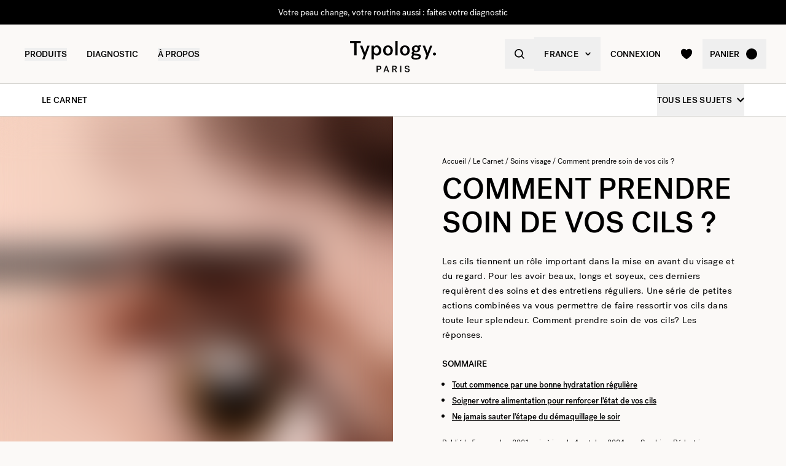

--- FILE ---
content_type: text/html
request_url: https://www.typology.com/carnet/comment-prendre-soin-de-vos-cils
body_size: 23145
content:
<!DOCTYPE html><html  lang="fr"><head><meta charset="utf-8">
<meta name="viewport" content="width=device-width, initial-scale=1">
<title>Comment prendre soin de vos cils ? — Typology</title>
<link rel="preconnect" href="https://media.typology.com" crossorigin="anonymous">
<link rel="preconnect" href="https://nqpltt4pbrftbnmjajbxz7p23a.appsync-api.eu-west-3.amazonaws.com/graphql" crossorigin="anonymous">
<script src="https://media.typology.com/?v1" async defer></script>
<script src="https://try.abtasty.com/cd8ff6e1516ca6c26e55d1dea0ad4601.js" async defer></script>
<link rel="stylesheet" href="/_nuxt/entry.BIoxj19j.css" crossorigin>
<link rel="stylesheet" href="/_nuxt/Carousel.DcNqkbms.css" crossorigin>
<link rel="preload" href="/fonts/subset-PostGrotesk-Book.woff2" as="font" type="font/woff2" crossorigin="anonymous">
<link rel="preload" href="/fonts/subset-PostGrotesk-Medium.woff2" as="font" type="font/woff2" crossorigin="anonymous">
<link rel="preload" href="/fonts/Lettera-Regular.woff2" as="font" type="font/woff2" crossorigin="anonymous">
<link rel="preload" href="/fonts/Lettera-Bold.woff2" as="font" type="font/woff2" crossorigin="anonymous">
<link rel="modulepreload" as="script" crossorigin href="/_nuxt/B1nKsFCu.js">
<link rel="modulepreload" as="script" crossorigin href="/_nuxt/BK3mCDmg.js">
<link rel="modulepreload" as="script" crossorigin href="/_nuxt/ClZ-glxw.js">
<link rel="modulepreload" as="script" crossorigin href="/_nuxt/COtbtBem.js">
<link rel="modulepreload" as="script" crossorigin href="/_nuxt/CcXHVlnZ.js">
<link rel="modulepreload" as="script" crossorigin href="/_nuxt/DqoamA6J.js">
<link rel="modulepreload" as="script" crossorigin href="/_nuxt/BSF7JMrf.js">
<link rel="modulepreload" as="script" crossorigin href="/_nuxt/CVdXiGjN.js">
<link rel="modulepreload" as="script" crossorigin href="/_nuxt/TE-vIOkV.js">
<link rel="modulepreload" as="script" crossorigin href="/_nuxt/ClV1dbcl.js">
<link rel="modulepreload" as="script" crossorigin href="/_nuxt/BrnH7Ta_.js">
<link rel="modulepreload" as="script" crossorigin href="/_nuxt/CCoGPKeW.js">
<link rel="modulepreload" as="script" crossorigin href="/_nuxt/BENJSzl3.js">
<link rel="modulepreload" as="script" crossorigin href="/_nuxt/DU9aRQVF.js">
<link rel="modulepreload" as="script" crossorigin href="/_nuxt/DXl5N9T7.js">
<link rel="modulepreload" as="script" crossorigin href="/_nuxt/BahpNp4N.js">
<link rel="modulepreload" as="script" crossorigin href="/_nuxt/D1WpxnRA.js">
<link rel="modulepreload" as="script" crossorigin href="/_nuxt/C1_fI8Xw.js">
<link rel="modulepreload" as="script" crossorigin href="/_nuxt/DM51bc2F.js">
<link rel="modulepreload" as="script" crossorigin href="/_nuxt/a8NBxWtW.js">
<link rel="modulepreload" as="script" crossorigin href="/_nuxt/DPS-T9ip.js">
<link rel="modulepreload" as="script" crossorigin href="/_nuxt/Dp6wtxZB.js">
<link rel="modulepreload" as="script" crossorigin href="/_nuxt/CS--tgNB.js">
<link rel="modulepreload" as="script" crossorigin href="/_nuxt/BJDvnQYr.js">
<link rel="preload" as="fetch" fetchpriority="low" crossorigin="anonymous" href="/_nuxt/builds/meta/1fa3ed2b-541e-4741-889f-1adbcae106c0.json">
<link rel="dns-prefetch" href="//www.googletagmanager.com/">
<link rel="dns-prefetch" href="//media.typology.com">
<link rel="prefetch" as="style" crossorigin href="/_nuxt/Checkout.CNQOyIJJ.css">
<link rel="prefetch" as="style" crossorigin href="/_nuxt/FormText.BSqQoPDI.css">
<link rel="prefetch" as="style" crossorigin href="/_nuxt/ZeroSpinner.B3UhP5hJ.css">
<link rel="prefetch" as="style" crossorigin href="/_nuxt/useForm.D9gPc3Uv.css">
<link rel="prefetch" as="style" crossorigin href="/_nuxt/FormRadio.7JrRPS0o.css">
<link rel="prefetch" as="style" crossorigin href="/_nuxt/LoginForm.CHXYMQvY.css">
<link rel="prefetch" as="style" crossorigin href="/_nuxt/DropdownPaymentMethodNetworks.DgGoHbMc.css">
<link rel="prefetch" as="script" crossorigin href="/_nuxt/CPeYEXA1.js">
<link rel="prefetch" as="script" crossorigin href="/_nuxt/DfeTpE0X.js">
<link rel="prefetch" as="script" crossorigin href="/_nuxt/Dvvnkwxq.js">
<link rel="prefetch" as="script" crossorigin href="/_nuxt/B7ViCRYr.js">
<link rel="prefetch" as="script" crossorigin href="/_nuxt/Rk2BN07J.js">
<link rel="prefetch" as="script" crossorigin href="/_nuxt/D_iec0hJ.js">
<link rel="prefetch" as="script" crossorigin href="/_nuxt/CmHygo_c.js">
<link rel="prefetch" as="script" crossorigin href="/_nuxt/DiyfRAIa.js">
<link rel="prefetch" as="script" crossorigin href="/_nuxt/DmgmWf4y.js">
<link rel="prefetch" as="script" crossorigin href="/_nuxt/DuOI_4JZ.js">
<link rel="prefetch" as="script" crossorigin href="/_nuxt/Br6eyTnC.js">
<link rel="prefetch" as="script" crossorigin href="/_nuxt/BraxoPvl.js">
<link rel="prefetch" as="script" crossorigin href="/_nuxt/DJHuu7_x.js">
<link rel="prefetch" as="script" crossorigin href="/_nuxt/Bop3Unnl.js">
<link rel="prefetch" as="script" crossorigin href="/_nuxt/BkSjwGPm.js">
<link rel="prefetch" as="script" crossorigin href="/_nuxt/CRFkYmdv.js">
<link rel="prefetch" as="script" crossorigin href="/_nuxt/CDaPuGSx.js">
<link rel="prefetch" as="script" crossorigin href="/_nuxt/C2uukn5k.js">
<link rel="prefetch" as="script" crossorigin href="/_nuxt/BsrktYLj.js">
<link rel="prefetch" as="script" crossorigin href="/_nuxt/dBVuVbRS.js">
<link rel="prefetch" as="script" crossorigin href="/_nuxt/XocDPHTD.js">
<link rel="prefetch" as="script" crossorigin href="/_nuxt/vlDzaMfD.js">
<link rel="prefetch" as="script" crossorigin href="/_nuxt/DenjmLmh.js">
<link rel="prefetch" as="script" crossorigin href="/_nuxt/BEEJ8XL9.js">
<link rel="prefetch" as="script" crossorigin href="/_nuxt/7AeQgEQs.js">
<link rel="prefetch" as="script" crossorigin href="/_nuxt/8lxU15jD.js">
<link rel="prefetch" as="script" crossorigin href="/_nuxt/QYE4ChoD.js">
<link rel="prefetch" as="script" crossorigin href="/_nuxt/C49I1rjQ.js">
<link rel="prefetch" as="script" crossorigin href="/_nuxt/Dzp6wcyR.js">
<link rel="prefetch" as="script" crossorigin href="/_nuxt/Cd_cO98d.js">
<link rel="prefetch" as="script" crossorigin href="/_nuxt/D_bn8PTl.js">
<link rel="prefetch" as="script" crossorigin href="/_nuxt/C9IqDf-D.js">
<link rel="prefetch" as="script" crossorigin href="/_nuxt/BTHA-hXY.js">
<link rel="prefetch" as="script" crossorigin href="/_nuxt/0VwHkRcX.js">
<link rel="prefetch" as="script" crossorigin href="/_nuxt/DZdBeZHh.js">
<link rel="prefetch" as="script" crossorigin href="/_nuxt/C5EtL4Wo.js">
<link rel="prefetch" as="script" crossorigin href="/_nuxt/cp8AExjA.js">
<link rel="prefetch" as="script" crossorigin href="/_nuxt/CbDfubOO.js">
<link rel="prefetch" as="script" crossorigin href="/_nuxt/Dhn2Q053.js">
<link rel="prefetch" as="style" crossorigin href="/_nuxt/checkout.DJsneiW7.css">
<link rel="prefetch" as="script" crossorigin href="/_nuxt/Cb-Kl1fp.js">
<link rel="prefetch" as="script" crossorigin href="/_nuxt/BFeafUGX.js">
<link rel="prefetch" as="style" crossorigin href="/_nuxt/default.DGE4qo62.css">
<link rel="prefetch" as="style" crossorigin href="/_nuxt/DropdownCountries.D6BJgrVp.css">
<link rel="prefetch" as="script" crossorigin href="/_nuxt/2CPcUYbH.js">
<link rel="prefetch" as="script" crossorigin href="/_nuxt/BQ3-IVm8.js">
<link rel="prefetch" as="script" crossorigin href="/_nuxt/CnuNC-0p.js">
<link rel="prefetch" as="script" crossorigin href="/_nuxt/B40vYq9v.js">
<link rel="prefetch" as="script" crossorigin href="/_nuxt/CMm_FSER.js">
<link rel="prefetch" as="script" crossorigin href="/_nuxt/kvHU7qFf.js">
<link rel="prefetch" as="script" crossorigin href="/_nuxt/D0pJm_R6.js">
<link rel="prefetch" as="script" crossorigin href="/_nuxt/X0KH_h7C.js">
<link rel="prefetch" as="script" crossorigin href="/_nuxt/Dk2aHXqU.js">
<link rel="prefetch" as="script" crossorigin href="/_nuxt/BeQH5gEB.js">
<link rel="prefetch" as="script" crossorigin href="/_nuxt/btMjrg9S.js">
<link rel="prefetch" as="script" crossorigin href="/_nuxt/DQ54g_rK.js">
<link rel="prefetch" as="script" crossorigin href="/_nuxt/DXcKEVNW.js">
<link rel="prefetch" as="script" crossorigin href="/_nuxt/DT2DWXuT.js">
<link rel="prefetch" as="script" crossorigin href="/_nuxt/CsqED_K1.js">
<link rel="prefetch" as="script" crossorigin href="/_nuxt/CT6R4Nm5.js">
<link rel="prefetch" as="script" crossorigin href="/_nuxt/CMjDHNJn.js">
<link rel="prefetch" as="script" crossorigin href="/_nuxt/BthHIXy8.js">
<link rel="prefetch" as="script" crossorigin href="/_nuxt/C_WCCAZU.js">
<link rel="prefetch" as="script" crossorigin href="/_nuxt/C-Y4_6VE.js">
<link rel="prefetch" as="script" crossorigin href="/_nuxt/CrJXhXuD.js">
<link rel="prefetch" as="script" crossorigin href="/_nuxt/Behi8UIE.js">
<link rel="prefetch" as="script" crossorigin href="/_nuxt/CI6lfivt.js">
<link rel="prefetch" as="script" crossorigin href="/_nuxt/BvgeHrMS.js">
<link rel="prefetch" as="script" crossorigin href="/_nuxt/BmI1kB1o.js">
<link type="image/png" sizes="16x16 32x32 96x96" href="/favicon.png" rel="icon">
<link type="image/png" sizes="76x76 120x120" href="/touchicon.png" rel="apple-touch-icon">
<noscript id="noscript-warning">Please enable JavaScript</noscript>
<meta name="description" content="Les cils tiennent un rôle important dans la mise en avant du visage et du regard. Pour les avoir beaux, longs et soyeux, ces derniers requièrent des soins et de">
<meta name="robots" content="index, follow">
<meta property="og:site_name" content="Typology Paris">
<meta property="og:url" content="https://www.typology.com/carnet/comment-prendre-soin-de-vos-cils">
<meta property="og:title" content="Comment prendre soin de vos cils ? — Typology">
<meta property="og:type" content="articles">
<meta property="og:locale" content="fr_FR">
<meta property="og:description" content="Les cils tiennent un rôle important dans la mise en avant du visage et du regard. Pour les avoir beaux, longs et soyeux, ces derniers requièrent des soins et des entretiens réguliers. Une série de pet">
<meta property="og:image" content="http://media.typology.com/storyblok/1858x2323/e2942bdf71/cils.jpg">
<meta property="og:image:secure_url" content="https://media.typology.com/storyblok/1858x2323/e2942bdf71/cils.jpg">
<meta property="twitter:site" content="@typologyparis">
<meta property="twitter:card" content="summary_large_image">
<meta property="twitter:title" content="Comment prendre soin de vos cils ? — Typology">
<meta property="twitter:description" content="Les cils tiennent un rôle important dans la mise en avant du visage et du regard. Pour les avoir beaux, longs et soyeux, ces derniers requièrent des soins et des entretiens réguliers. Une série de pet">
<meta property="twitter:image" content="https://media.typology.com/storyblok/1858x2323/e2942bdf71/cils.jpg">
<meta property="twitter:image:alt" content="Comment prendre soin de vos cils ?">
<link rel="canonical" href="https://www.typology.com/carnet/comment-prendre-soin-de-vos-cils">
<link hreflang="fr" href="https://www.typology.com/carnet/comment-prendre-soin-de-vos-cils" rel="alternate">
<link hreflang="en-fr" href="https://www.typology.com/carnet/comment-prendre-soin-de-vos-cils" rel="alternate">
<link hreflang="en-gb" href="https://uk.typology.com/library/how-to-take-care-of-your-eyelashes" rel="alternate">
<link hreflang="en-us" href="https://us.typology.com/library/how-to-take-care-of-your-eyelashes" rel="alternate">
<link hreflang="de" href="https://de.typology.com/magazin/wie-pflegen-sie-ihre-wimpern" rel="alternate">
<script type="application/ld+json" data-hid="rich-breadcrumbs">{"@context":"https://schema.org","@type":"BreadcrumbList","itemListElement":[{"@type":"ListItem","position":0,"name":"Accueil","item":"https://www.typology.com/"},{"@type":"ListItem","position":1,"name":"Le Carnet","item":"https://www.typology.com/carnet"},{"@type":"ListItem","position":2,"name":"Soins visage","item":"https://www.typology.com/carnet/produits-soins-visage"},{"@type":"ListItem","position":3,"name":"Comment prendre soin de vos cils ?"}]}</script>
<meta property="article:published_time" content="2021-11-05">
<meta property="article:modified_time" content="2024-10-04">
<meta property="article:tag" content="Cils">
<meta property="article:publisher" content="https://www.facebook.com/typologyparis/">
<meta property="article:author" content="Sandrine">
<meta property="article:section" content="Soins visage">
<script type="application/ld+json">{"@context":"https://schema.org","@type":"Article","headline":"Comment prendre soin de vos cils ?","mainEntityOfPage":"https://www.typology.comhttps://www.typology.com/carnet/comment-prendre-soin-de-vos-cils","image":"https://media.typology.com/storyblok/1858x2323/e2942bdf71/cils.jpg","datePublished":"2024-10-04T13:17:11.134Z","dateModified":"2021-11-05T08:15:59.679Z","author":{"@type":"Person","name":"Sandrine","jobTitle":"Rédactrice Scientifique","url":"https://www.typology.com/carnet/sandrine-mrad"},"publisher":{"@type":"Organization","name":"Typology Paris","logo":{"@type":"ImageObject","url":"https://media.typology.com/53614f36e2d04f40be9e36e88b5a0a2a.png?twic=v1/max=440"}},"isAccessibleForFree":true}</script>
<script type="module" src="/_nuxt/B1nKsFCu.js" crossorigin></script></head><body><div id="__nuxt"><div class="relative"><div class="w-full bg-black relative z-10 text-center h-10 overflow-hidden text-white text-14 leading-none"><div class="slide-wrapper-3"><!--[--><div class="flex items-center justify-center w-full h-10"><a href="/edito/teasing-a43" class="hover:underline">Découvrez A43 en avant-première avec Typology Premier</a></div><div class="flex items-center justify-center w-full h-10"><a href="/diagnostic" class="hover:underline">Votre peau change, votre routine aussi : faites votre diagnostic</a></div><div class="flex items-center justify-center w-full h-10"><!--[-->Un produit offert dès 75€ d&#39;achat<!--]--></div><div class="flex items-center justify-center w-full h-10"><a href="/edito/teasing-a43" class="hover:underline">Découvrez A43 en avant-première avec Typology Premier</a></div><!--]--></div></div><header class="sticky md:absolute w-full top-0 md:top-auto z-20 bg-white md:bg-transparent" data-v-c5526545><div class="flex items-center justify-between px-1 md:px-4 lg:px-10 h-13 md:h-24" data-v-c5526545><div class="md:text-black transition-color duration-400 menu self-stretch flex items-stretch justify-start w-full h-full mr-auto" data-v-c5526545><div class="flex md:hidden items-center" data-v-c5526545><button class="p-3" aria-label="navigation" data-v-c5526545><svg viewbox="0 0 20 18" class="fill-current w-5 h-5" xmlns="http://www.w3.org/2000/svg" data-v-c5526545><path d="M0 0H20V2H0V0Z"></path><path d="M0 8H20V10H0V8Z"></path><path d="M0 16H20V18H0V16Z"></path></svg></button><button class="p-3" aria-label="quick-search" data-v-c5526545><svg viewbox="0 0 16 16" class="fill-current w-5 h-5" xmlns="http://www.w3.org/2000/svg" data-v-c5526545><path d="M6.84236 13.684C8.36049 13.6837 9.83487 13.1755 11.0307 12.2403L14.7906 16L16 14.7907L12.2401 11.031C13.1758 9.83508 13.6844 8.36043 13.6847 6.84199C13.6847 3.06949 10.6151 0 6.84236 0C3.06965 0 0 3.06949 0 6.84199C0 10.6145 3.06965 13.684 6.84236 13.684ZM6.84236 1.7105C9.67253 1.7105 11.9741 4.01197 11.9741 6.84199C11.9741 9.67201 9.67253 11.9735 6.84236 11.9735C4.01219 11.9735 1.71059 9.67201 1.71059 6.84199C1.71059 4.01197 4.01219 1.7105 6.84236 1.7105Z"></path></svg></button></div><nav class="self-stretch flex items-stretch h-full -ml-4 hidden md:block" data-v-c5526545><ul class="flex h-full"><!--[--><li class="flex items-center group"><div class="relative p-4"><button class="text-14 font-medium uppercase whitespace-no-wrap">Produits</button><svg viewbox="0 0 8 8" class="fill-current w-2 h-2 absolute z-20 left-1/2 bottom-0 transition duration-100 transform scale-0 -translate-x-1/2 group-hover:scale-75" xmlns="http://www.w3.org/2000/svg"><circle cx="4" cy="4" r="4"></circle></svg></div><div class="absolute z-10 w-full left-0 top-full bg-white pt-10 -mt-10 group-hover:opacity-100 invisible group-hover:visible"><nav class="flex mx-auto px-1 md:px-4 lg:px-10 py-10 space-x-5 mega-nav"><!--[--><div class="flex-auto max-w-1/5 space-y-8"><!--[--><div class="space-y-4"><!--[--><span class="text-14 font-medium">Sélection</span><ul class="space-y-1"><!--[--><li><a href="/collections/nouveautes" class="">Nouveautés <!----></a></li><li><a href="/collections/best-sellers" class="">Les iconiques <!----></a></li><li><a href="/collections/duos-trios-et-kits" class="">Duos, trios &amp; kits <sup>new</sup></a></li><li><a href="/collections/coffrets-cadeaux" class="">Coffrets cadeaux <!----></a></li><li><a href="/collections/derniere-chance" class="">Dernière chance <!----></a></li><li><a href="/collections/accessoires" class="">Accessoires <!----></a></li><li><a href="/products/typology-premier" class="">Typology Premier <!----></a></li><li><a href="/products/carte-cadeau-digitale" class="">Carte cadeau digitale <!----></a></li><!--]--></ul><!--]--><!----><!----></div><div class="space-y-4"><!--[--><span class="text-14 font-medium">La sélection de l&#39;hiver</span><ul class="space-y-1"><!--[--><li><a href="/collections/essentiels-hiver" class="">Essentiels hiver <sup>new</sup></a></li><li><a href="/collections/peau-seche-deshydratee" class="">Soins peau sèche et déshydratée <!----></a></li><li><a href="/collections/rougeurs-et-rosacee" class="">Rougeur et rosacée <!----></a></li><!--]--></ul><!--]--><!----><!----></div><!--]--></div><div class="flex-auto max-w-1/5 space-y-8"><!--[--><div class="space-y-4"><!--[--><span class="text-14 font-medium">Soins visage</span><ul class="space-y-1"><!--[--><li><a href="/collections/serums-visage" class="">Sérums visage <!----></a></li><li><a href="/collections/cremes-visage" class="">Crèmes visage <sup>new</sup></a></li><li><a href="/collections/soins-de-nuit" class="">Soins de nuit <!----></a></li><li><a href="/collections/soins-teintes" class="">Soins teintés <!----></a></li><li><a href="/collections/nettoyants-et-demaquillants" class="">Nettoyants et démaquillants <!----></a></li><li><a href="/collections/contour-des-yeux" class="">Contour des yeux <!----></a></li><li><a href="/collections/soins-des-levres" class="">Soins des lèvres <!----></a></li><li><a href="/collections/solaires-et-autobronzant" class="">Solaires et autobronzant <!----></a></li><li><a href="/collections/hydrolats-lotions" class="">Lotions et hydrolats <!----></a></li><li><a href="/collections/masques-et-gommages" class="">Masques et gommages <!----></a></li><!--]--></ul><!--]--><!----><!----></div><!--]--></div><div class="flex-auto max-w-1/5 space-y-8"><!--[--><div class="space-y-4"><!--[--><span class="text-14 font-medium">Vieillissement cutané</span><ul class="space-y-1"><!--[--><li><a href="/collections/prevention-du-vieillissement" class="">Prévention du vieillissement <!----></a></li><li><a href="/collections/premiers-signes-de-l-age" class="">Premiers signes de l&#39;âge <sup>new</sup></a></li><li><a href="/collections/peaux-matures" class="">Peaux matures <!----></a></li><!--]--></ul><!--]--><!----><!----></div><div class="space-y-4"><!--[--><span class="text-14 font-medium">Soins corps et cheveux</span><ul class="space-y-1"><!--[--><li><a href="/collections/soins-cheveux-et-cuir-chevelu" class="">Soins cheveux et cuir chevelu <!----></a></li><li><a href="/collections/shampoings-actives" class="">Shampoings activés <!----></a></li><li><a href="/collections/cremes-huiles-et-gommages" class="">Crèmes, huiles et gommages <!----></a></li><li><a href="/collections/soins-solaires-corps" class="">Solaires corps et autobronzant <!----></a></li><!--]--></ul><!--]--><!----><!----></div><!--]--></div><div class="flex-auto max-w-1/5 space-y-8"><!--[--><div class="space-y-4"><!--[--><span class="text-14 font-medium">Préoccupations</span><ul class="space-y-1"><!--[--><li><a href="/collections/peau-seche-deshydratee" class="">Peau sèche et déshydratée  <!----></a></li><li><a href="/collections/peaux-fragilisees-ou-irritees" class="">Peaux fragilisées ou atopiques <!----></a></li><li><a href="/collections/hypersensibilite" class="">Hypersensibilité <!----></a></li><li><a href="/collections/rougeurs-et-rosacee" class="">Rougeurs et rosacée <!----></a></li><li><a href="/collections/teint-terne" class="">Teint terne <!----></a></li><li><a href="/collections/rides-perte-de-fermete" class="">Rides et perte de fermeté <sup>new</sup></a></li><li><a href="/collections/cernes-poches" class="">Cernes et poches <!----></a></li><li><a href="/collections/taches-pigmentaires-et-marques" class="">Taches pigmentaires et marques <!----></a></li><li><a href="/collections/boutons-imperfections" class="">Boutons <!----></a></li><li><a href="/collections/peau-brillante" class="">Peau brillante <!----></a></li><li><a href="/collections/points-noirs-pores-dilates" class="">Points noirs et pores dilatés <!----></a></li><!--]--></ul><!--]--><!----><!----></div><!--]--></div><div class="flex-auto max-w-1/5 space-y-8"><!--[--><div class="space-y-4"><!----><a href="/edito/teasing-a43" class=""><div class="w-full h-76"><div class="h-full w-full inset-0 relative"><!--[--><img class="inset-0 object-center w-full h-full pointer-events-none object-cover" src="https://media.typology.com/storyblok/1200x1500/aa37638775/week01a43_nav-desktop.jpg?twic=v1/output=preview" alt="26.01.26 : Le nouveau concentré local tenseur, noté 100/100 sur Yuka " loading="lazy" importance="auto" fetchpriority="auto"><!--]--></div></div><span class="block text-12 font-mono underline">26.01.26 : Le nouveau concentré local tenseur, noté 100/100 sur Yuka  <!----></span></a><!----></div><!--]--></div><!--]--></nav></div></li><li class="flex items-center group"><div class="relative p-4"><a href="/diagnostic?source=diagnostic_menu" class="text-14 font-medium uppercase whitespace-no-wrap">Diagnostic</a><svg viewbox="0 0 8 8" class="fill-current w-2 h-2 absolute z-20 left-1/2 bottom-0 transition duration-100 transform scale-0 -translate-x-1/2 group-hover:scale-75" xmlns="http://www.w3.org/2000/svg"><circle cx="4" cy="4" r="4"></circle></svg></div><!----></li><li class="flex items-center group"><div class="relative p-4"><button class="text-14 font-medium uppercase whitespace-no-wrap">à propos</button><svg viewbox="0 0 8 8" class="fill-current w-2 h-2 absolute z-20 left-1/2 bottom-0 transition duration-100 transform scale-0 -translate-x-1/2 group-hover:scale-75" xmlns="http://www.w3.org/2000/svg"><circle cx="4" cy="4" r="4"></circle></svg></div><div class="absolute z-10 w-full left-0 top-full bg-white pt-10 -mt-10 group-hover:opacity-100 invisible group-hover:visible"><nav class="flex mx-auto px-1 md:px-4 lg:px-10 py-10 space-x-5 mega-nav"><!--[--><div class="flex-auto max-w-1/5 space-y-8"><!--[--><div class="space-y-4"><!----><!----><div><a href="/carnet" class="relative block w-full pb-4/5"><div class="absolute inset-0"><div class="h-full w-full inset-0 relative"><!--[--><img class="inset-0 object-center w-full h-full pointer-events-none object-cover" src="https://media.typology.com/storyblok/540x421/24b3dae290/carnet_nav_apropos.jpg?twic=v1/output=preview" alt="Le Carnet" loading="lazy" importance="auto" fetchpriority="auto"><!--]--></div></div></a><a href="/carnet" class="space-y-2"><span class="block mt-6 font-medium no-underline uppercase">Le Carnet</span><span class="block text-12 leading-relaxed">Découvrez le carnet Typology, et améliorez vos connaissances sur l&#39;univers du soin grâce à nos articles et conseils.</span></a></div></div><!--]--></div><div class="flex-auto max-w-1/5 space-y-8"><!--[--><div class="space-y-4"><!----><!----><div><a href="/a-propos" class="relative block w-full pb-4/5"><div class="absolute inset-0"><div class="h-full w-full inset-0 relative"><!--[--><img class="inset-0 object-center w-full h-full pointer-events-none object-cover" src="https://media.typology.com/storyblok/540x421/fcaeffa423/about1-histoire?twic=v1/output=preview" alt="Notre Histoire" loading="lazy" importance="auto" fetchpriority="auto"><!--]--></div></div></a><a href="/a-propos" class="space-y-2"><span class="block mt-6 font-medium no-underline uppercase">Notre Histoire</span><span class="block text-12 leading-relaxed">Notre mission est de changer l’industrie de consommation, pour le mieux. Découvrir notre histoire ici.</span></a></div></div><!--]--></div><div class="flex-auto max-w-1/5 space-y-8"><!--[--><div class="space-y-4"><!----><!----><div><a href="/carnet/la-charte-de-formulation-typology" class="relative block w-full pb-4/5"><div class="absolute inset-0"><div class="h-full w-full inset-0 relative"><!--[--><img class="inset-0 object-center w-full h-full pointer-events-none object-cover" src="https://media.typology.com/storyblok/540x420/3f047fbfac/charte_menu-icone.jpg?twic=v1/output=preview" alt="Charte de formulation" loading="lazy" importance="auto" fetchpriority="auto"><!--]--></div></div></a><a href="/carnet/la-charte-de-formulation-typology" class="space-y-2"><span class="block mt-6 font-medium no-underline uppercase">Charte de formulation</span><span class="block text-12 leading-relaxed">Nous avons choisi d’enlever tout superflu dans nos produits pour ne proposer que l’essentiel. Lire notre philosophie ici.</span></a></div></div><!--]--></div><div class="flex-auto max-w-1/5 space-y-8"><!--[--><div class="space-y-4"><!----><!----><div><a href="/page-emballage" class="relative block w-full pb-4/5"><div class="absolute inset-0"><div class="h-full w-full inset-0 relative"><!--[--><img class="inset-0 object-center w-full h-full pointer-events-none object-cover" src="https://media.typology.com/storyblok/540x420/0e1ddaf43f/earth-day_menu-icone.jpg?twic=v1/output=preview" alt="Contenants" loading="lazy" importance="auto" fetchpriority="auto"><!--]--></div></div></a><a href="/page-emballage" class="space-y-2"><span class="block mt-6 font-medium no-underline uppercase">Contenants</span><span class="block text-12 leading-relaxed">Tous nos contenants sont recyclables. Nous expliquons nos choix en détail.</span></a></div></div><!--]--></div><div class="flex-auto max-w-1/5 space-y-8"><!--[--><div class="space-y-4"><!----><!----><div><a href="/a-propos#3" class="relative block w-full pb-4/5"><div class="absolute inset-0"><div class="h-full w-full inset-0 relative"><!--[--><img class="inset-0 object-center w-full h-full pointer-events-none object-cover" src="https://media.typology.com/storyblok/540x421/21918e9bd2/about4-bcorp.jpeg?twic=v1/output=preview" alt="B CORP" loading="lazy" importance="auto" fetchpriority="auto"><!--]--></div></div></a><a href="/a-propos#3" class="space-y-2"><span class="block mt-6 font-medium no-underline uppercase">B CORP</span><span class="block text-12 leading-relaxed">Avec l’obtention du statut «B-corp », Typology renforce son engagement environnemental et sociétal positif.</span></a></div></div><!--]--></div><div class="flex-auto max-w-1/5 space-y-8"><!--[--><div class="space-y-4"><!----><!----><div><a href="/black-for-good-mouvement" class="relative block w-full pb-4/5"><div class="absolute inset-0"><div class="h-full w-full inset-0 relative"><!--[--><img class="inset-0 object-center w-full h-full pointer-events-none object-cover" src="https://media.typology.com/storyblok/540x420/94a0c36516/visu-nav.jpg?twic=v1/output=preview" alt="Black for Good - pas de soldes mais des dons" loading="lazy" importance="auto" fetchpriority="auto"><!--]--></div></div></a><a href="/black-for-good-mouvement" class="space-y-2"><span class="block mt-6 font-medium no-underline uppercase">Black for Good - pas de soldes mais des dons</span><span class="block text-12 leading-relaxed">Le mouvement qui rassemble les marques engagées pendant Black Friday</span></a></div></div><!--]--></div><!--]--></nav></div></li><!--]--></ul></nav><div class="fixed z-50 inset-0 bg-black bg-opacity-50 transition opacity-0 pointer-events-none block md:hidden" data-v-c5526545><div class="duration-300 left-0 -translate-x-full absolute inset-y-0 w-full max-w-133 bg-white transform transition"><!----><!----><div class="flex flex-col h-full"><!--[--><div class="flex flex-col h-full w-full overflow-y-auto overflow-x-hidden"><button class="z-20 absolute top-0 right-0 flex items-center justify-center p-4 mr-1 text-black"><svg viewbox="0 0 32 32" class="fill-current w-4 h-4" xmlns="http://www.w3.org/2000/svg"><path d="M3.55492 26.1823L26.1823 3.55492L28.4451 5.81766L5.81766 28.4451L3.55492 26.1823Z"></path><path d="M5.81767 3.55492L28.4451 26.1823L26.1823 28.4451L3.55493 5.81766L5.81767 3.55492Z"></path></svg></button><div class="relative flex flex-grow"><div class="translate-x-0 flex-shrink-0 w-full transform transition ease duration-300"><div class="relative flex items-stretch w-full h-32 px-5"><div class="absolute inset-0 -z-1 w-full h-full"><div class="h-full w-full inset-0 relative"><!--[--><img class="inset-0 object-center w-full h-full pointer-events-none object-cover" src="https://media.typology.com/storyblok/1620x540/258ea8a49a/week01a43_nav-mobile.jpg?twic=v1/output=preview" alt="26.01.26 : Le nouveau concentré local tenseur, noté 100/100 sur Yuka " loading="eager" importance="auto" fetchpriority="auto"><!--]--></div></div><a href="/edito/teasing-a43" class="flex flex-col justify-center text-black"><p class="font-medium max-w-1/2">26.01.26 : Le nouveau concentré local tenseur, noté 100/100 sur Yuka </p></a></div><ul class="divide-y divide-gray-300"><!--[--><!--[--><!----><li><button class="flex items-center justify-between w-full p-5"><span class="font-medium">La sélection de l&#39;Hiver</span><svg viewbox="0 0 14 14" class="fill-current w-3 h-3" xmlns="http://www.w3.org/2000/svg"><path d="M2.625 1.89189L7.84319 7.06308L2.62501 12.2342L4.40683 14L11.5341 7.06308L4.53409 -8.26971e-08L2.625 1.89189Z"></path></svg></button></li><!--]--><!--[--><!----><li><button class="flex items-center justify-between w-full p-5"><span class="font-medium">Sélection</span><svg viewbox="0 0 14 14" class="fill-current w-3 h-3" xmlns="http://www.w3.org/2000/svg"><path d="M2.625 1.89189L7.84319 7.06308L2.62501 12.2342L4.40683 14L11.5341 7.06308L4.53409 -8.26971e-08L2.625 1.89189Z"></path></svg></button></li><!--]--><!--[--><!----><li><button class="flex items-center justify-between w-full p-5"><span class="font-medium">Soins visage</span><svg viewbox="0 0 14 14" class="fill-current w-3 h-3" xmlns="http://www.w3.org/2000/svg"><path d="M2.625 1.89189L7.84319 7.06308L2.62501 12.2342L4.40683 14L11.5341 7.06308L4.53409 -8.26971e-08L2.625 1.89189Z"></path></svg></button></li><!--]--><!--[--><!----><li><button class="flex items-center justify-between w-full p-5"><span class="font-medium">Vieillissement cutané</span><svg viewbox="0 0 14 14" class="fill-current w-3 h-3" xmlns="http://www.w3.org/2000/svg"><path d="M2.625 1.89189L7.84319 7.06308L2.62501 12.2342L4.40683 14L11.5341 7.06308L4.53409 -8.26971e-08L2.625 1.89189Z"></path></svg></button></li><!--]--><!--[--><!----><li><button class="flex items-center justify-between w-full p-5"><span class="font-medium">Soins corps et cheveux</span><svg viewbox="0 0 14 14" class="fill-current w-3 h-3" xmlns="http://www.w3.org/2000/svg"><path d="M2.625 1.89189L7.84319 7.06308L2.62501 12.2342L4.40683 14L11.5341 7.06308L4.53409 -8.26971e-08L2.625 1.89189Z"></path></svg></button></li><!--]--><!--[--><!----><li><button class="flex items-center justify-between w-full p-5"><span class="font-medium">Préoccupations</span><svg viewbox="0 0 14 14" class="fill-current w-3 h-3" xmlns="http://www.w3.org/2000/svg"><path d="M2.625 1.89189L7.84319 7.06308L2.62501 12.2342L4.40683 14L11.5341 7.06308L4.53409 -8.26971e-08L2.625 1.89189Z"></path></svg></button></li><!--]--><!--[--><li><a href="/carnet" class="flex items-center justify-between w-full p-5"><span class="font-medium">Le carnet</span></a></li><!----><!--]--><!--[--><li><a href="/diagnostic?source=diagnostic_menu" class="flex items-center justify-between w-full p-5"><span class="font-medium">Diagnostic de peau</span></a></li><!----><!--]--><!--]--></ul></div><div class="translate-x-0 flex-shrink-0 w-full transform transition ease duration-300"><!----></div></div><div class="flex-shrink-0 w-full px-5 py-3 mt-auto space-y-1 border-t border-gray-500"><ul><!----><li><span></span></li></ul></div></div><!--]--></div></div></div></div><div class="relative z-30 flex-shrink-0 leading-none m-auto pointer-events-none" data-v-c5526545><a href="/" class="inline-block pt-1 md:pt-3 pointer-events-auto" aria-label="home" data-v-c5526545><img src="/svgs/logo.svg" alt="Logo" loading="lazy" class="h-auto w-21 md:w-35 filter transition-[filter] duration-400" data-v-c5526545></a></div><div class="md:text-black transition-color duration-400 menu self-stretch flex items-stretch justify-end w-full h-full ml-auto" data-v-c5526545><ul class="flex h-full md:-mr-2" data-v-c5526545><li class="hidden md:flex items-center" data-v-c5526545><button class="flex items-center space-x-2 md:p-3 lg:p-4" aria-label="quick-search" data-v-c5526545><svg viewbox="0 0 16 16" class="fill-current w-5 h-5 md:w-4 md:h-4" xmlns="http://www.w3.org/2000/svg" data-v-c5526545><path d="M6.84236 13.684C8.36049 13.6837 9.83487 13.1755 11.0307 12.2403L14.7906 16L16 14.7907L12.2401 11.031C13.1758 9.83508 13.6844 8.36043 13.6847 6.84199C13.6847 3.06949 10.6151 0 6.84236 0C3.06965 0 0 3.06949 0 6.84199C0 10.6145 3.06965 13.684 6.84236 13.684ZM6.84236 1.7105C9.67253 1.7105 11.9741 4.01197 11.9741 6.84199C11.9741 9.67201 9.67253 11.9735 6.84236 11.9735C4.01219 11.9735 1.71059 9.67201 1.71059 6.84199C1.71059 4.01197 4.01219 1.7105 6.84236 1.7105Z"></path></svg></button></li><li class="hidden md:flex items-center" data-v-c5526545><div class="relative group" data-v-c5526545 data-v-e963da91><button type="button" class="h-14 px-4 text-13 relative flex items-center justify-between w-full space-x-2"><!--[--><span class="uppercase font-medium relative flex items-center w-full space-x-2 whitespace-no-wrap text-14 leading-5 tracking-02" style="" data-v-e963da91>France</span><!--]--><svg viewbox="0 0 66 42" class="fill-current w-3 h-3 transform" xmlns="http://www.w3.org/2000/svg"><path d="M32.9422 24.952L8.9189 0.710322L0.707084 8.9968L33.291 41.2897L65.299 8.40319L57.6755 0.710367L33.6525 24.952L33.2974 25.3103L32.9422 24.952Z" stroke="currentColor" style="transition:fill 0.4s ease;" fill="currentColor"></path></svg></button><!----></div></li><li class="hidden md:flex items-center" data-v-c5526545><!--[--><a href="/account/login" class="block md:max-w-35 md:p-3 lg:p-4 md:overflow-hidden truncate" data-v-c5526545><span class="text-14 font-medium uppercase whitespace-no-wrap" data-v-c5526545>Connexion</span></a><!--]--></li><li class="flex items-center" data-v-c5526545><a href="/account/favorites" class="block p-3 lg:p-4" aria-label="favorites" data-v-c5526545><svg viewbox="0 0 12 11" fill="currentColor" xmlns="http://www.w3.org/2000/svg" class="w-5 h-5" data-v-c5526545><path style="transition:fill 0.4s ease;" d="M3.5 1C2.1195 1 1 2.11834 1 3.4981C1 4.6119 1.4375 7.25535 5.744 9.92757C5.82114 9.97494 5.9097 10 6 10C6.0903 10 6.17886 9.97494 6.256 9.92757C10.5625 7.25535 11 4.6119 11 3.4981C11 2.11834 9.8805 1 8.5 1C7.1195 1 6 2.514 6 2.514C6 2.514 4.8805 1 3.5 1Z" stroke="currentColor" stroke-linecap="round" stroke-linejoin="round"></path></svg></a></li><li class="flex items-center" data-v-c5526545><button aria-label="cart" class="relative z-20 flex items-center p-3" data-v-c5526545><span class="hidden lg:inline-block mr-2 text-14 font-medium uppercase whitespace-no-wrap" data-v-c5526545>panier</span><span class="scale-75 relative inline-block p-3 transition-transform duration-200 transform bg-current rounded-full" data-v-c5526545><!----></span></button></li></ul></div></div></header><!--[--><div class="nuxt-loading-indicator" style="position:fixed;top:0;right:0;left:0;pointer-events:none;width:auto;height:3px;opacity:0;background:black;background-size:Infinity% auto;transform:scaleX(0%);transform-origin:left;transition:transform 0.1s, height 0.4s, opacity 0.4s;z-index:999999;"></div><!--[--><div data-template="article" class="md:pt-24"><div class="relative bg-white border-t border-b border-gray-500"><div class="flex justify-between container"><a href="/carnet" class="md:min-w-40 py-4 uppercase text-14 leading-5 tracking-02 font-medium">Le Carnet</a><button class="flex cursor-pointer items-center select-none space-x-2 py-4 uppercase text-14 leading-5 tracking-02 font-medium">Tous les sujets <svg viewbox="0 0 14 14" class="fill-current ml-2 w-3 h-3 transform duration-200 rotate-90" xmlns="http://www.w3.org/2000/svg"><path d="M2.625 1.89189L7.84319 7.06308L2.62501 12.2342L4.40683 14L11.5341 7.06308L4.53409 -8.26971e-08L2.625 1.89189Z"></path></svg></button></div><div style="display:none;" class="md:absolute z-10 w-full bg-white border-gray-500 border-t"><div class="container hidden md:flex py-10 space-x-2"><!--[--><div class="flex-1 space-y-7"><!--[--><!--[--><div class="space-y-4"><span class="text-15 font-medium tracking-normal">Catégories</span><ul class="space-y-2 blog-nav-ul"><!--[--><li><a href="/carnet/les-actifs-cosmetiques" class="">Actifs cosmétiques</a></li><li><a href="/carnet/les-ingredients" class="">Ingrédients botaniques</a></li><li><a href="/carnet/les-preoccupations" class="">Préoccupations de peau</a></li><!--]--></ul></div><!--]--><!--[--><div class="space-y-4"><span class="text-15 font-medium tracking-normal">Fiches d’identité</span><ul class="space-y-2 blog-nav-ul"><!--[--><li><a href="/carnet/blacklisted-ingredients" class="">Les Interdits</a></li><li><a href="/carnet/interviews-d-experts" class="">Interviews d&#39;experts</a></li><li><a href="/carnet/vos-questions" class="">FAQ</a></li><!--]--></ul></div><!--]--><!--]--></div><div class="flex-1 space-y-7"><!--[--><!--[--><div class="space-y-4"><span class="text-15 font-medium tracking-normal">Scientifique</span><ul class="space-y-2 blog-nav-ul"><!--[--><li><a href="/carnet/matieres-premieres" class="">Principes actifs</a></li><li><a href="/carnet/biologie" class="">Biologie</a></li><li><a href="/carnet/cosmetologie" class="">Cosmétologie</a></li><li><a href="/carnet/composition" class="">Ingrédients cosmétiques</a></li><!--]--></ul></div><!--]--><!--]--></div><div class="flex-1 space-y-7"><!--[--><!--[--><div class="space-y-4"><span class="text-15 font-medium tracking-normal">Soins</span><ul class="space-y-2 blog-nav-ul"><!--[--><li><a href="/carnet/peau" class="">Problèmes de peau</a></li><li><a href="/carnet/produits-soins-visage" class="">Soins visage</a></li><li><a href="/carnet/produits-soins-corps" class="">Soins corps</a></li><li><a href="/carnet/soins-hybrides-teintes" class="">Soins hybrides teintés</a></li><li><a href="/carnet/soins-cheveux" class="">Soins cheveux</a></li><!--]--></ul></div><!--]--><!--]--></div><div class="flex-1 space-y-7"><!--[--><!--[--><div class="space-y-4"><span class="text-15 font-medium tracking-normal">Conseils &amp; astuces</span><ul class="space-y-2 blog-nav-ul"><!--[--><li><a href="/carnet/idees-recues" class="">Idées reçues</a></li><li><a href="/carnet/tendances" class="">Tendances</a></li><li><a href="/carnet/femmes-enceintes-allaitantes" class="">Femmes enceintes / allaitantes</a></li><li><a href="/carnet/environnement" class="">Mode de vie</a></li><li><a href="/carnet/accessoires" class="">Accessoires cosmétiques</a></li><!--]--></ul></div><!--]--><!--]--></div><!--]--></div><div class="block md:hidden px-4"><!--[--><!--[--><div class="border-t first:border-t-0 border-gray-500"><div class="flex items-center justify-between py-5 space-x-2"><span class="text-14 font-medium tracking-02">Catégories</span><svg viewbox="0 0 14 14" class="fill-current w-3 h-3" xmlns="http://www.w3.org/2000/svg"><path d="M2.625 1.89189L7.84319 7.06308L2.62501 12.2342L4.40683 14L11.5341 7.06308L4.53409 -8.26971e-08L2.625 1.89189Z"></path></svg></div><div class="hidden"><div class="flex items-center py-5 space-x-2 cursor-pointer select-none"><svg viewbox="0 0 14 14" class="fill-current w-3 h-3" xmlns="http://www.w3.org/2000/svg"><path d="M11.375 12.1081L6.15681 6.93692L11.375 1.7658L9.59317 3.72091e-05L2.4659 6.93692L9.46591 14L11.375 12.1081Z"></path></svg><span class="text-14 font-medium">Retour</span></div><ul class="space-y-0 md:space-y-2"><!--[--><li class="border-t md:border-t-0 border-gray-500"><div><div class="flex items-center justify-between py-5 space-x-2"><span class="text-14 font-medium tracking-02">Fiches d’identité</span><svg viewbox="0 0 14 14" class="fill-current w-3 h-3" xmlns="http://www.w3.org/2000/svg"><path d="M2.625 1.89189L7.84319 7.06308L2.62501 12.2342L4.40683 14L11.5341 7.06308L4.53409 -8.26971e-08L2.625 1.89189Z"></path></svg></div><div class="hidden"><div class="flex items-center py-5 space-x-2 cursor-pointer select-none"><svg viewbox="0 0 14 14" class="fill-current w-3 h-3" xmlns="http://www.w3.org/2000/svg"><path d="M11.375 12.1081L6.15681 6.93692L11.375 1.7658L9.59317 3.72091e-05L2.4659 6.93692L9.46591 14L11.375 12.1081Z"></path></svg><span class="text-14 font-medium">Retour</span></div><ul class="space-y-0 md:space-y-2"><!--[--><li class="subItem border-t md:border-t-0 border-gray-500"><a href="/carnet/blacklisted-ingredients" class="flex items-center justify-between py-5 space-x-2"><span class="text-14 tracking-02 hover:underline">Les Interdits</span></a></li><li class="subItem border-t md:border-t-0 border-gray-500"><a href="/carnet/interviews-d-experts" class="flex items-center justify-between py-5 space-x-2"><span class="text-14 tracking-02 hover:underline">Interviews d&#39;experts</span></a></li><li class="subItem border-t md:border-t-0 border-gray-500"><a href="/carnet/vos-questions" class="flex items-center justify-between py-5 space-x-2"><span class="text-14 tracking-02 hover:underline">FAQ</span></a></li><!--]--></ul></div></div><!----></li><li class="border-t md:border-t-0 border-gray-500"><!----><a href="/carnet/les-actifs-cosmetiques" class="flex items-center justify-between py-5 space-x-2"><span class="text-14 tracking-02 hover:underline">Actifs cosmétiques</span></a></li><li class="border-t md:border-t-0 border-gray-500"><!----><a href="/carnet/les-ingredients" class="flex items-center justify-between py-5 space-x-2"><span class="text-14 tracking-02 hover:underline">Ingrédients botaniques</span></a></li><li class="border-t md:border-t-0 border-gray-500"><!----><a href="/carnet/les-preoccupations" class="flex items-center justify-between py-5 space-x-2"><span class="text-14 tracking-02 hover:underline">Préoccupations de peau</span></a></li><!--]--></ul></div></div><!--]--><!--[--><div class="border-t first:border-t-0 border-gray-500"><div class="flex items-center justify-between py-5 space-x-2"><span class="text-14 font-medium tracking-02">Scientifique</span><svg viewbox="0 0 14 14" class="fill-current w-3 h-3" xmlns="http://www.w3.org/2000/svg"><path d="M2.625 1.89189L7.84319 7.06308L2.62501 12.2342L4.40683 14L11.5341 7.06308L4.53409 -8.26971e-08L2.625 1.89189Z"></path></svg></div><div class="hidden"><div class="flex items-center py-5 space-x-2 cursor-pointer select-none"><svg viewbox="0 0 14 14" class="fill-current w-3 h-3" xmlns="http://www.w3.org/2000/svg"><path d="M11.375 12.1081L6.15681 6.93692L11.375 1.7658L9.59317 3.72091e-05L2.4659 6.93692L9.46591 14L11.375 12.1081Z"></path></svg><span class="text-14 font-medium">Retour</span></div><ul class="space-y-0 md:space-y-2"><!--[--><li class="border-t md:border-t-0 border-gray-500"><!----><a href="/carnet/matieres-premieres" class="flex items-center justify-between py-5 space-x-2"><span class="text-14 tracking-02 hover:underline">Principes actifs</span></a></li><li class="border-t md:border-t-0 border-gray-500"><!----><a href="/carnet/biologie" class="flex items-center justify-between py-5 space-x-2"><span class="text-14 tracking-02 hover:underline">Biologie</span></a></li><li class="border-t md:border-t-0 border-gray-500"><!----><a href="/carnet/cosmetologie" class="flex items-center justify-between py-5 space-x-2"><span class="text-14 tracking-02 hover:underline">Cosmétologie</span></a></li><li class="border-t md:border-t-0 border-gray-500"><!----><a href="/carnet/composition" class="flex items-center justify-between py-5 space-x-2"><span class="text-14 tracking-02 hover:underline">Ingrédients cosmétiques</span></a></li><!--]--></ul></div></div><!--]--><!--[--><div class="border-t first:border-t-0 border-gray-500"><div class="flex items-center justify-between py-5 space-x-2"><span class="text-14 font-medium tracking-02">Soins</span><svg viewbox="0 0 14 14" class="fill-current w-3 h-3" xmlns="http://www.w3.org/2000/svg"><path d="M2.625 1.89189L7.84319 7.06308L2.62501 12.2342L4.40683 14L11.5341 7.06308L4.53409 -8.26971e-08L2.625 1.89189Z"></path></svg></div><div class="hidden"><div class="flex items-center py-5 space-x-2 cursor-pointer select-none"><svg viewbox="0 0 14 14" class="fill-current w-3 h-3" xmlns="http://www.w3.org/2000/svg"><path d="M11.375 12.1081L6.15681 6.93692L11.375 1.7658L9.59317 3.72091e-05L2.4659 6.93692L9.46591 14L11.375 12.1081Z"></path></svg><span class="text-14 font-medium">Retour</span></div><ul class="space-y-0 md:space-y-2"><!--[--><li class="border-t md:border-t-0 border-gray-500"><!----><a href="/carnet/peau" class="flex items-center justify-between py-5 space-x-2"><span class="text-14 tracking-02 hover:underline">Problèmes de peau</span></a></li><li class="border-t md:border-t-0 border-gray-500"><!----><a href="/carnet/produits-soins-visage" class="flex items-center justify-between py-5 space-x-2"><span class="text-14 tracking-02 hover:underline">Soins visage</span></a></li><li class="border-t md:border-t-0 border-gray-500"><!----><a href="/carnet/produits-soins-corps" class="flex items-center justify-between py-5 space-x-2"><span class="text-14 tracking-02 hover:underline">Soins corps</span></a></li><li class="border-t md:border-t-0 border-gray-500"><!----><a href="/carnet/soins-hybrides-teintes" class="flex items-center justify-between py-5 space-x-2"><span class="text-14 tracking-02 hover:underline">Soins hybrides teintés</span></a></li><li class="border-t md:border-t-0 border-gray-500"><!----><a href="/carnet/soins-cheveux" class="flex items-center justify-between py-5 space-x-2"><span class="text-14 tracking-02 hover:underline">Soins cheveux</span></a></li><!--]--></ul></div></div><!--]--><!--[--><div class="border-t first:border-t-0 border-gray-500"><div class="flex items-center justify-between py-5 space-x-2"><span class="text-14 font-medium tracking-02">Conseils &amp; astuces</span><svg viewbox="0 0 14 14" class="fill-current w-3 h-3" xmlns="http://www.w3.org/2000/svg"><path d="M2.625 1.89189L7.84319 7.06308L2.62501 12.2342L4.40683 14L11.5341 7.06308L4.53409 -8.26971e-08L2.625 1.89189Z"></path></svg></div><div class="hidden"><div class="flex items-center py-5 space-x-2 cursor-pointer select-none"><svg viewbox="0 0 14 14" class="fill-current w-3 h-3" xmlns="http://www.w3.org/2000/svg"><path d="M11.375 12.1081L6.15681 6.93692L11.375 1.7658L9.59317 3.72091e-05L2.4659 6.93692L9.46591 14L11.375 12.1081Z"></path></svg><span class="text-14 font-medium">Retour</span></div><ul class="space-y-0 md:space-y-2"><!--[--><li class="border-t md:border-t-0 border-gray-500"><!----><a href="/carnet/idees-recues" class="flex items-center justify-between py-5 space-x-2"><span class="text-14 tracking-02 hover:underline">Idées reçues</span></a></li><li class="border-t md:border-t-0 border-gray-500"><!----><a href="/carnet/tendances" class="flex items-center justify-between py-5 space-x-2"><span class="text-14 tracking-02 hover:underline">Tendances</span></a></li><li class="border-t md:border-t-0 border-gray-500"><!----><a href="/carnet/femmes-enceintes-allaitantes" class="flex items-center justify-between py-5 space-x-2"><span class="text-14 tracking-02 hover:underline">Femmes enceintes / allaitantes</span></a></li><li class="border-t md:border-t-0 border-gray-500"><!----><a href="/carnet/environnement" class="flex items-center justify-between py-5 space-x-2"><span class="text-14 tracking-02 hover:underline">Mode de vie</span></a></li><li class="border-t md:border-t-0 border-gray-500"><!----><a href="/carnet/accessoires" class="flex items-center justify-between py-5 space-x-2"><span class="text-14 tracking-02 hover:underline">Accessoires cosmétiques</span></a></li><!--]--></ul></div></div><!--]--><!--]--></div></div></div><div class="grid md:grid-cols-2 md:min-h-180"><div class="relative h-80 md:h-full"><div class="absolute inset-0 -z-1"><div class="h-full w-full inset-0 relative"><!--[--><img class="inset-0 object-center w-full h-full pointer-events-none object-cover" src="https://media.typology.com/storyblok/1858x2323/e2942bdf71/cils.jpg?twic=v1/output=preview" alt="Comment prendre soin de vos cils ?" loading="eager" importance="auto" fetchpriority="auto"><!--]--></div></div></div><div class="relative flex flex-col justify-center border-gray-500 border-b"><div class="px-4 md:max-w-140 md:px-10 mx-auto relative pt-3 pb-10 md:pt-16"><nav class="bc-nav"><ul><!--[--><li><a href="/" class="">Accueil</a></li><li><a href="/carnet" class="">Le Carnet</a></li><li><a href="/carnet/produits-soins-visage" class="">Soins visage</a></li><li><span>Comment prendre soin de vos cils ?</span></li><!--]--></ul></nav><h1 class="text-34 md:text-48 font-medium leading-1-15 uppercase mt-7 md:mt-2">Comment prendre soin de vos cils ?</h1><div class="mt-3 md:mt-6 text-content"><p><span class="">Les cils tiennent un rôle important dans la mise en avant du visage et du regard. Pour les avoir beaux, longs et soyeux, ces derniers requièrent des soins et des entretiens réguliers. Une série de petites actions combinées va vous permettre de faire ressortir vos cils dans toute leur splendeur. Comment prendre soin de vos cils? Les réponses.</span></p></div><div class="space-y-3 mt-6"><span class="text-14 font-medium uppercase">Sommaire</span><ul class="list-disc pl-4 space-y-1"><!--[--><!--[--><li><a aria-current="page" href="/carnet/comment-prendre-soin-de-vos-cils#chapter-1" class="router-link-active router-link-exact-active text-13 underline font-medium cursor-pointer">Tout commence par une bonne hydratation régulière</a></li><!--]--><!--[--><li><a aria-current="page" href="/carnet/comment-prendre-soin-de-vos-cils#chapter-2" class="router-link-active router-link-exact-active text-13 underline font-medium cursor-pointer">Soigner votre alimentation pour renforcer l’état de vos cils</a></li><!--]--><!--[--><li><a aria-current="page" href="/carnet/comment-prendre-soin-de-vos-cils#chapter-3" class="router-link-active router-link-exact-active text-13 underline font-medium cursor-pointer">Ne jamais sauter l’étape du démaquillage le soir</a></li><!--]--><!--]--><!----></ul></div><div class="text-12 leading-4 mx-auto pt-6">Publié le 5 novembre 2021, <!--[-->mis à jour le 4 octobre 2024<!--]--><!--[-->, par <!--[-->Sandrine<!--[-->, Rédactrice Scientifique<!--]--><!--]--><!--]--><span class="whitespace-nowrap text-gray-700"> — 4 min de lecture</span></div></div><div class="hidden md:block w-full mb-8 self-end mt-auto md:max-w-140 md:px-10 mx-auto"><div class="flex items-center flex-nowrap space-x-4"><div class="py-2 text-center text-14 mr-2 leading-4">Partagez cet article</div><!--[--><div><a href="https://twitter.com/share?text=Comment prendre soin de vos cils ?&amp;url=https://www.typolgy.com/carnet/comment-prendre-soin-de-vos-cils" target="_blank" class="hover:text-gray-700"><svg viewbox="0 0 16 16" fill="none" xmlns="http://www.w3.org/2000/svg" class="fill-current w-4 h-4 m-auto"><path d="M16 3.039C15.405 3.3 14.771 3.473 14.11 3.557C14.79 3.151 15.309 2.513 15.553 1.744C14.919 2.122 14.219 2.389 13.473 2.538C12.871 1.897 12.013 1.5 11.077 1.5C9.261 1.5 7.799 2.974 7.799 4.781C7.799 5.041 7.821 5.291 7.875 5.529C5.148 5.396 2.735 4.089 1.114 2.098C0.831 2.589 0.665 3.151 0.665 3.756C0.665 4.892 1.25 5.899 2.122 6.482C1.595 6.472 1.078 6.319 0.64 6.078C0.64 6.088 0.64 6.101 0.64 6.114C0.64 7.708 1.777 9.032 3.268 9.337C3.001 9.41 2.71 9.445 2.408 9.445C2.198 9.445 1.986 9.433 1.787 9.389C2.212 10.688 3.418 11.643 4.852 11.674C3.736 12.547 2.319 13.073 0.785 13.073C0.516 13.073 0.258 13.061 0 13.028C1.453 13.965 3.175 14.5 5.032 14.5C11.068 14.5 14.368 9.5 14.368 5.166C14.368 5.021 14.363 4.881 14.356 4.742C15.007 4.28 15.554 3.703 16 3.039Z"></path></svg></a></div><div><a href="https://www.pinterest.com/pin/create/button/?url=https://www.typolgy.com/carnet/comment-prendre-soin-de-vos-cils&amp;description=Les cils tiennent un rôle important dans la mise en avant du visage et du regard. Pour les avoir beaux, longs et soyeux, ces derniers requièrent des soins et des entretiens réguliers. Une série de pet&amp;media=https://media.typology.com/storyblok/1858x2323/e2942bdf71/cils.jpg" target="_blank" class="hover:text-gray-700"><svg viewbox="0 0 16 16" class="fill-current w-4 h-4 m-auto" xmlns="http://www.w3.org/2000/svg"><path d="M8.21743 -0.00012207C3.83137 0.000544606 1.5 2.81058 1.5 5.87463C1.5 7.29532 2.29401 9.06801 3.56536 9.63001C3.92803 9.79335 3.88003 9.59401 4.19204 8.40066C4.21671 8.30133 4.20404 8.21533 4.12404 8.12266C2.30668 6.02063 3.76937 1.69924 7.95809 1.69924C14.0202 1.69924 12.8875 10.0874 9.01277 10.0874C8.01409 10.0874 7.27008 9.30334 7.50542 8.33333C7.79076 7.17798 8.34943 5.93596 8.34943 5.10328C8.34943 3.00459 5.22272 3.31593 5.22272 6.09663C5.22272 6.95598 5.52672 7.53598 5.52672 7.53598C5.52672 7.53598 4.52071 11.6 4.33404 12.3594C4.01804 13.6447 4.37671 15.7254 4.40804 15.9048C4.42737 16.0034 4.53804 16.0348 4.60004 15.9534C4.69938 15.8234 5.9154 14.0887 6.25607 12.8347C6.38007 12.3781 6.88874 10.5247 6.88874 10.5247C7.22408 11.13 8.19076 11.6367 9.22078 11.6367C12.2848 11.6367 14.4995 8.94334 14.4995 5.60129C14.4889 2.39725 11.7468 -0.00012207 8.21743 -0.00012207Z"></path></svg></a></div><div><a href="https://www.facebook.com/sharer.php?u=https://www.typolgy.com/carnet/comment-prendre-soin-de-vos-cils&amp;p=Comment prendre soin de vos cils ?" target="_blank" class="hover:text-gray-700"><svg viewbox="0 0 16 16" class="fill-current w-4 h-4 m-auto" xmlns="http://www.w3.org/2000/svg"><path d="M10.5346 2.65667H11.9953V0.112667C11.7433 0.078 10.8766 0 9.8673 0C7.7613 0 6.31863 1.32467 6.31863 3.75933V6H3.99463V8.844H6.31863V16H9.16796V8.84467H11.398L11.752 6.00067H9.1673V4.04133C9.16796 3.21933 9.3893 2.65667 10.5346 2.65667Z"></path></svg></a></div><!--]--></div></div></div></div><div class="w-full py-8 bg-white"><div class="flex items-center md:justify-center space-x-6 leading-4"><div class="pl-4 md:pl-12"><span class="text-12 font-medium uppercase text-gray-700 whitespace-nowrap">Thèmes :</span></div><div class="overflow-hidden"><div class="pr-4 md:pr-12"><div class="relative"><div class="swiper swiper-overflow-desktop swiper-overflow-mobile"><!--[--><!--]--><div class="swiper-wrapper"><!--[--><!--]--><!--[--><div class="swiper-slide swiper-slide-auto"><!--[--><!--[--><a href="/carnet/tags/cils" class="text-12 font-medium uppercase whitespace-nowrap">Cils</a><!--]--><!--]--><!----></div><!--]--><!--[--><!--]--></div><!----><!----><!----><!--[--><!--]--></div><!--[--><div class="hidden md:hidden top-1/2 opacity-25 absolute left-0 z-10 w-10 h-10 p-3 items-center justify-center cursor-pointer transform -translate-y-1/2 swiper-navigation-prev"><svg viewbox="0 0 14 14" class="fill-current w-4 h-4" xmlns="http://www.w3.org/2000/svg"><path d="M11.375 12.1081L6.15681 6.93692L11.375 1.7658L9.59317 3.72091e-05L2.4659 6.93692L9.46591 14L11.375 12.1081Z"></path></svg></div><div disabled="allowSlideNext" class="hidden md:hidden top-1/2 absolute right-0 z-10 w-10 h-10 p-3 items-center justify-center cursor-pointer transform -translate-y-1/2 swiper-navigation-next"><svg viewbox="0 0 14 14" class="fill-current w-4 h-4" xmlns="http://www.w3.org/2000/svg"><path d="M2.625 1.89189L7.84319 7.06308L2.62501 12.2342L4.40683 14L11.5341 7.06308L4.53409 -8.26971e-08L2.625 1.89189Z"></path></svg></div><!--]--><!----><!--[--><!--]--></div></div></div></div></div><!----><div class="md:pt-30 py-10 md:pb-16 space-y-9 md:space-y-16"><!--[--><!--[--><!----><!--[--><section id="chapter-1" class="container w-full space-y-9 md:space-y-10"><h2 class="font-medium text-24 leading-6 md:leading-1 md:max-w-160 mx-auto">Tout commence par une bonne hydratation régulière.</h2><div class="prose space-y-9 md:space-y-10"><div class="md:max-w-160 mx-auto"><p><span class="">Le corps humain entier carbure à l&#39;eau. Il n&#39;est donc pas étonnant que les cils, pour être en bonne santé, avoir besoin d&#39;être correctement et fréquemment hydratés. À l&#39;instar de la peau et des cheveux, qui tendent à se ternir et à se fragiliser lorsqu&#39;ils se déshydratent, les cils sont en proie aux mêmes éventualités s&#39;ils viennent à être négligés. Afin de les garder en bonne santé, longs et résistants, l&#39;hydratation des cils est une étape importante. Elle est assurée par le recours aux huiles essentielles végétales, stimulant à la fois la repousse et la résistance des cils à la casse. L&#39;huile de ricin est plébiscitée par les adeptes des soins naturels pour les cils. Sa richesse en oméga 6, oméga 9 et en acide gras en fait un soin nourrissant. Vous pouvez également utiliser notre </span><a href="/products/serum-cils-et-sourcils" linktype="story"><span class="">sérum cils &amp; sourcils</span></a><span class=""> à l&#39;huile de ricin et aux peptides de pois pour fortifier vos cils tout en leur garantissant une pousse rapide.</span></p></div></div><!--[--><!--]--></section><!----><!----><!----><!----><!----><!----><!----><!--]--><!--]--><!--[--><div class="md:max-w-160 md:mx-auto mb-16 px-4 md:px-0 font-medium tracking-02">4 minutes pour comprendre votre peau. <a href="/diagnostic/?source=carnetD#form" class="underline font-medium tracking-02">Notre diagnostic dermatologique vous guide vers les soins adaptés à vos besoins spécifiques.</a> Simple, rapide et personnalisé.</div><!--[--><!----><section id="chapter-2" class="container"><div class="w-full py-8"><!--[--><!--]--><!--[--><!--]--><div class="px-4 -mx-4 overflow-hidden lg:overflow-visible"><div class="w-full flex justify-center space-x-4 md:space-x-6" size="lg"><!--[--><!--[--><div class="w-1/2 md:w-1/4"><div class="group md:flex md:flex-col md:h-full relative w-full" data-element="product-card"><div class="cursor-pointer bg-gray-300"><div class="p-wrap"><span></span><span class="">Fortifiant</span></div><a href="/products/serum-cils-et-sourcils" class="relative block overflow-hidden pb-5/4"><div class="absolute inset-0"><div class="h-full w-full inset-0 relative"><!--[--><img class="inset-0 object-center w-full h-full pointer-events-none object-contain" src="https://media.typology.com/storyblok/1600x1600/74baaac69d/l37_packshot1_web_1600x1600.png?twic=v1/output=preview" alt="Sérum densifiant cils et sourcils Peptides de pois 2% + Huile de ricin — Typology" loading="eager" importance="auto" fetchpriority="auto"><!--]--></div></div><div class="absolute inset-0 hidden md:block opacity-0 md:group-hover:opacity-100"><div class="h-full w-full inset-0 relative"><!--[--><img class="inset-0 object-center w-full h-full pointer-events-none object-cover" src="https://media.typology.com/storyblok/1958x2448/d6ee66bf6a/dropper_lab-1017-web.jpg?twic=v1/output=preview" alt="Sérum densifiant cils et sourcils Peptides de pois 2% + Huile de ricin — Typology" loading="eager" importance="auto" fetchpriority="auto"><!--]--></div></div></a></div><div class="min-h-19 md:h-full lg:pt-4 relative flex flex-col pt-2 space-y-1 group"><!----><div class="md:group-hover:invisible text-14 pb-2 lg:pb-0"><a href="/products/serum-cils-et-sourcils" class=""><h2 class="leading-snug"><span class="font-medium">L37 — </span><span class="font-medium">Sérum densifiant cils et sourcils</span><br><!--[-->Peptides de pois 2% + Huile de ricin<!--]--><!----><!--[--> — <!----><!--[-->22,90 €<!--]--><!--]--></h2></a></div><span></span></div></div></div><!--]--><!--]--></div></div></div></section><!----><!----><!----><!----><!----><!----><!--]--><!--]--><!--[--><!----><!--[--><section id="chapter-3" class="container w-full space-y-9 md:space-y-10"><h2 class="font-medium text-24 leading-6 md:leading-1 md:max-w-160 mx-auto">Soigner votre alimentation pour renforcer l’état de vos cils.</h2><div class="prose space-y-9 md:space-y-10"><div class="md:max-w-160 mx-auto"><p><span class="">Une alimentation équilibrée et variée demeure, dans tous les cas, l&#39;un des piliers de la bonne santé. Soigner son alimentation influence également la qualité des cils, tout comme son effet se lit sur l&#39;état de la peau et des cheveux. Sans grande surprise, les aliments gras, trop sucrés, trop salés et transformés sont à limiter pour la bonne santé des cils. Ces derniers apprécient particulièrement les soins riches en bons gras et en oméga-3. Il s&#39;agit, entre autres, des noix, des avocats et des poissons gras. Autrement, la consommation de la richesse en acides aminés essentiels, en zinc, en magnésium et en vitamine B est également à privilégier. Les abats, les légumes secs, le quinoa, les champignons, sans oublier les fruits et légumes, ne sont que quelques éléments à intégrer dans votre régime pour avoir de beaux cils.</span></p></div></div><!--[--><!--]--></section><!----><!----><!----><!----><!----><!----><!----><!--]--><!--]--><!--[--><!----><!--[--><section id="chapter-4" class="container w-full space-y-9 md:space-y-10"><h2 class="font-medium text-24 leading-6 md:leading-1 md:max-w-160 mx-auto">Ne jamais sauter l’étape du démaquillage le soir.</h2><div class="prose space-y-9 md:space-y-10"><div class="md:max-w-160 mx-auto"><p><span class="">Les cils sont connus pour être particulièrement fragiles. La moindre négligence peut entraîner leur destruction. Parmi les négligences courantes se trouvent l’omission du démaquillage le soir. Aller dormir sans s&#39;être correctement nettoyé le visage peut s&#39;avérer destructeur pour les cils. Il est donc primordial de se démaquiller à la suite d&#39;une longue et épuisante journée, et ce pour le bien des cils. Pour ce faire, les soins démaquillants doux, à l&#39;instar de notre Huile Démaquillante à 7 ingrédients et sa formule minimaliste, sont à privilégier. Veillez surtout à ne pas frotter vos cils pour ne pas les fragiliser davantage. La délicatesse est de mise dans l&#39;accomplissement de cette tâche. Imbibez vos cotons démaquillants en fibres de bambou que vous retrouverez en lot de 8 chez nous, et appliquez-les sur vos yeux fermés pour retirer doucement le gros du maquillage. Caressez ensuite les cils dans le sens de la pousse avec le coton pour nettoyer les excédents. </span></p></div></div><!--[--><!--]--></section><!----><!----><!----><!----><!----><!----><!----><!--]--><!--]--><!--]--></div><!----><!--[--><!--[--><!----><!----><!----><!----><!----><!----><!----><div class="relative flex flex-col justify-center w-full h-145 md:h-w-screen/2 py-8 md:py-0 h-145 md:h-w-screen/2" id="35baa7f44858fae473fad36f191c1d87162fd4d7c7c454b513039a685b8ff935" data-section="diagnostic-banner"><div class="absolute inset-0 -z-1"><div class="h-full w-full inset-0 relative"><video class="inset-0 object-center w-full h-full object-cover pointer-events-none" poster="https://media.typology.com/videos/diagnostic_mobile_2025.mp4?twic=v1/output=preview" autoplay muted loop playsinline><!--[--><!--[--><source src="https://media.typology.com/videos/diagnostic_2025.mp4?twic=v1/cover=1920/output=h265/quality=70" type="video/mp4;codecs=hvc1" media="(min-width: 900px)"><source src="https://media.typology.com/videos/diagnostic_2025.mp4?twic=v1/cover=1920/output=vp9/quality=70" type="video/webm;codecs=vp9" media="(min-width: 900px)"><source src="https://media.typology.com/videos/diagnostic_2025.mp4?twic=v1/cover=1920/output=h264/quality=70" type="" media="(min-width: 900px)"><!--]--><!--[--><source src="https://media.typology.com/videos/diagnostic_mobile_2025.mp4?twic=v1/cover=900/output=h265/quality=70" type="video/mp4;codecs=hvc1" media="(max-width: 899px)"><source src="https://media.typology.com/videos/diagnostic_mobile_2025.mp4?twic=v1/cover=900/output=vp9/quality=70" type="video/webm;codecs=vp9" media="(max-width: 899px)"><source src="https://media.typology.com/videos/diagnostic_mobile_2025.mp4?twic=v1/cover=900/output=h264/quality=70" type="" media="(max-width: 899px)"><!--]--><!--[--><source src="https://media.typology.com/videos/diagnostic_mobile_2025.mp4?twic=v1/cover=900/output=h265/quality=70" type="video/mp4;codecs=hvc1"><source src="https://media.typology.com/videos/diagnostic_mobile_2025.mp4?twic=v1/cover=900/output=vp9/quality=70" type="video/webm;codecs=vp9"><source src="https://media.typology.com/videos/diagnostic_mobile_2025.mp4?twic=v1/cover=900/output=h264/quality=70" type=""><!--]--><p> Votre navigateur ne prend pas en charge les vidéos HTML5. Voici un <a>lien vers le fichier vidéo en remplacement</a>. </p><!--]--></video></div></div><div class="max-w-200 m-auto pt-20 md:mx-auto md:my-0 text-center"><h2 class="text-14 font-medium uppercase text-white">Diagnostic</h2><div class="text-34 md:text-60 font-medium leading-none text-white mt-3">Découvrez votre <br /> type de peau.</div></div><div class="md:flex mx-auto md:mt-10"><a href="/diagnostic" class="bg-white m-auto inline-flex justify-center items-center font-medium leading-none text-center uppercase transition duration-200 border h-16 px-6 text-14 tracking-wider text-black md:hover:text-white bg-white md:hover:bg-black border-gray-500 md:hover:border-black cursor-pointer bg-white m-auto"><!--[-->Je découvre mon type de peau<!--]--></a></div></div><!----><!----><!----><!----><!----><!----><!----><!----><!----><!----><!----><!----><!----><!----><!--]--><!--[--><!----><!----><!----><!----><!----><!----><!----><!----><!----><!----><!----><div class="bg-white" id="e7dd26043b07a9e07b19ff05ee18838c5b78c837dbdb79a8820ee36f8f21b009" data-section="related-articles"><div class="container py-10 md:py-18"><div class="md:flex space-y-4 md:space-y-0 md:gap-5"><div class="md:w-1/2"><!--[--><div class="md:sticky top-20 md:pr-30 lg:pr-40"><h2 class="text-34 md:text-44 font-medium leading-tight uppercase"><!--[-->En savoir plus<!--]--></h2><!----></div><!--]--></div><div class="md:w-1/2"><!--[--><div class="space-y-4 md:space-y-8 md:divide-y md:divide-gray-500"><!--[--><div class="first:md:pt-0 pt-4 md:pt-8 space-y-3 md:space-y-5"><div class="relative overflow-hidden bg-gray-300 pb-1/2 -mx-4 md:mx-0"><a href="/carnet/huiles-vegetales-existe-t-il-une-correlation-entre-allergie-alimentaire-et-application-cutanee" class=""><div class="absolute inset-0 z-10"><div class="h-full w-full inset-0 relative"><!--[--><img class="inset-0 object-center w-full h-full pointer-events-none object-cover" src="https://media.typology.com/storyblok/3512x6240/70ddb48f28/huile-d-olive.jpg?twic=v1/output=preview" alt="Lien entre allergie alimentaire et allergie cosmétique aux huiles végétales." loading="eager" importance="auto" fetchpriority="auto"><!--]--></div></div></a></div><div class="relative flex flex-col"><a href="/carnet/huiles-vegetales-existe-t-il-une-correlation-entre-allergie-alimentaire-et-application-cutanee" class=""><div class="flex justify-between space-x-4"><h4 class="text-14 font-medium uppercase">Huiles végétales : existe-t-il une corrélation entre allergie alimentaire et application cutanée ?</h4><span class="text-12 text-gray-700 whitespace-nowrap">9 min de lecture</span></div><div class="inline-block text-14 mt-3"><p>Les huiles végétales sont utilisées depuis longtemps en cosmétique pour leurs propriétés nourrissantes et protectrices. Mais qu’en est-il pour les personnes allergiques à certaines noix ou graines ? Peuvent-elles appliquer sans danger ces huiles végétales ? Répondons ensemble à cette question.</p></div></a></div></div><div class="first:md:pt-0 pt-4 md:pt-8 space-y-3 md:space-y-5"><div class="relative overflow-hidden bg-gray-300 pb-1/2 -mx-4 md:mx-0"><a href="/carnet/serum-biphase-biomimetique-un-soin-qui-s-inspire-de-la-peau" class=""><div class="absolute inset-0 z-10"><div class="h-full w-full inset-0 relative"><!--[--><img class="inset-0 object-center w-full h-full pointer-events-none object-cover" src="https://media.typology.com/storyblok/1200x1500/2899c94e67/bi-phase5377-modifier.jpg?twic=v1/output=preview" alt="Sérum biphasé biomimétique." loading="eager" importance="auto" fetchpriority="auto"><!--]--></div></div></a></div><div class="relative flex flex-col"><a href="/carnet/serum-biphase-biomimetique-un-soin-qui-s-inspire-de-la-peau" class=""><div class="flex justify-between space-x-4"><h4 class="text-14 font-medium uppercase">Sérum biphasé et biomimétisme : quels sont les avantages d&#39;un soin qui s&#39;inspire de la peau ?</h4><span class="text-12 text-gray-700 whitespace-nowrap">18 min de lecture</span></div><div class="inline-block text-14 mt-3"><p>Et si la meilleure façon de prendre soin de sa peau, c&#39;était de l&#39;imiter ? Les sérums biphasés, à la croisée de l’hydratation et de la nutrition, cherchent à reproduire le film hydrolipidique naturellement présent à la surface de l&#39;épiderme pour lui offrir un soin complet et respectueux. Mais dans quelle mesure ces formules parviennent-elles réellement à imiter la peau ? Et quels bénéfices concrets peut-on en attendre ? Découvrez comment le biomimétisme inspire la conception des soins biphasés en cosmétique.</p></div></a></div></div><div class="first:md:pt-0 pt-4 md:pt-8 space-y-3 md:space-y-5"><div class="relative overflow-hidden bg-gray-300 pb-1/2 -mx-4 md:mx-0"><a href="/carnet/solution-prx-t33-un-soin-de-biorevitalisation-a-effet-peeling" class=""><div class="absolute inset-0 z-10"><div class="h-full w-full inset-0 relative"><!--[--><img class="inset-0 object-center w-full h-full pointer-events-none object-cover" src="https://media.typology.com/storyblok/1200x1500/1d8faa6aa5/sheerhoney_lipoil7780.jpg?twic=v1/output=preview" alt="Le soin peeling PRX-T33 pour revitaliser la peau." loading="eager" importance="auto" fetchpriority="auto"><!--]--></div></div></a></div><div class="relative flex flex-col"><a href="/carnet/solution-prx-t33-un-soin-de-biorevitalisation-a-effet-peeling" class=""><div class="flex justify-between space-x-4"><h4 class="text-14 font-medium uppercase">Solution PRX-T33, qu&#39;est-ce que ce soin de biorevitalisation à effet peeling ?</h4><span class="text-12 text-gray-700 whitespace-nowrap">7 min de lecture</span></div><div class="inline-block text-14 mt-3"><p>Le PRX-T33 est un soin biorevitalisant qui consiste à régénérer la peau en profondeur. Quel est le principe de cette technique et comment se déroulent les séances ? Voici tous les éléments de réponse.</p></div></a></div></div><div class="first:md:pt-0 pt-4 md:pt-8 space-y-3 md:space-y-5"><div class="relative overflow-hidden bg-gray-300 pb-1/2 -mx-4 md:mx-0"><a href="/carnet/le-laser-fraxel-pour-une-peau-sans-cicatrices-ni-taches-et-ni-vergetures" class=""><div class="absolute inset-0 z-10"><div class="h-full w-full inset-0 relative"><!--[--><img class="inset-0 object-center w-full h-full pointer-events-none object-cover" src="https://media.typology.com/storyblok/1385x1731/21f69d9635/taches_pigmentaires_profil_face.jpg?twic=v1/output=preview" alt="Le laser Fraxel pour réduire les taches, cicatrices et vergetures" loading="eager" importance="auto" fetchpriority="auto"><!--]--></div></div></a></div><div class="relative flex flex-col"><a href="/carnet/le-laser-fraxel-pour-une-peau-sans-cicatrices-ni-taches-et-ni-vergetures" class=""><div class="flex justify-between space-x-4"><h4 class="text-14 font-medium uppercase">Le laser Fraxel pour une peau sans cicatrices, ni taches et ni vergetures.</h4><span class="text-12 text-gray-700 whitespace-nowrap">8 min de lecture</span></div><div class="inline-block text-14 mt-3"><p>Les expositions au soleil et à la pollution, les changements hormonaux, les soins inadaptés… Tous ces facteurs mettent la peau à rude épreuve. Ainsi, après un accouchement ou après les vacances au soleil, des taches d’hyperpigmentation, des vergetures ou encore des cicatrices peuvent apparaître. Pour y remédier, le laser <span class="">Fraxel</span> a été développé.</p></div></a></div></div><!--]--></div><!--]--></div></div></div></div><!----><!----><!----><!----><!----><!----><!----><!----><!----><!----><!--]--><!--]--></div><!----><!----><!----><!----><!--]--><!--]--><footer class="w-full z-1"><div class="py-10 md:py-20 bg-white"><div class="md:container"><div class="grid grid-cols-1 md:grid-cols-6 gap-8 md:gap-5"><div class="flex items-center md:col-span-3 order-2 md:order-1 px-4 md:px-0"><h3 class="text-20 md:text-26 font-medium leading-7 md:leading-9">Garder ce qui est essentiel.<br> Nos formulations sont courtes pour ne contenir que des ingrédients sains et nécessaires.<br> Fabriquées en France.</h3></div><div class="flex items-center justify-center md:justify-start order-1 md:order-2 md:col-start-5 md:col-span-2 px-4 md:px-0 space-x-6 md:space-x-11"><a href="/b-corp" class=""><img src="/svgs/fr-b-corp-logo.svg" loading="lazy" class="w-21 md:w-25 h-35 md:h-44" alt="B Corp Certified"></a><img class="w-32 md:w-40 h-13 md:h-15" loading="lazy" src="/svgs/peta-logo.svg" alt="Peta"></div></div></div></div><div class="py-10 md:py-20"><div class="container"><div class="grid grid-cols-1 md:grid-cols-6 gap-8 md:gap-5"><div class="grid grid-cols-1 md:grid-cols-2 col-span-3 gap-5"><!--[--><div class="space-y-3 ll-block" toggle="true"><div class="flex items-center">à propos <svg viewbox="0 0 66 42" class="fill-current w-3 h-3 md:hidden ml-auto transition linear duration-300 transform -rotate-180" xmlns="http://www.w3.org/2000/svg"><path d="M32.9422 24.952L8.9189 0.710322L0.707084 8.9968L33.291 41.2897L65.299 8.40319L57.6755 0.710367L33.6525 24.952L33.2974 25.3103L32.9422 24.952Z" stroke="currentColor" style="transition:fill 0.4s ease;" fill="currentColor"></path></svg></div><ul class="space-y-1"><!--[--><li><a href="/a-propos" class="">Notre histoire</a></li><li><a href="/black-for-good" class="">Mouvement Black for Good</a></li><li><a href="/carnet/la-charte-de-formulation-typology" class="">Charte de formulation</a></li><li><a href="/page-emballage" class="">Philosophie de nos emballages</a></li><li><a href="/avis" class="">Avis clients</a></li><li><a href="/rejoindre-lequipe" class="">Rejoindre l&#39;équipe</a></li><li><a href="/affiliation" class="">Affiliation</a></li><li><a href="/carnet" class="">Le Carnet</a></li><!--]--></ul></div><div class="space-y-3 ll-block" toggle="true"><div class="flex items-center">Aide <svg viewbox="0 0 66 42" class="fill-current w-3 h-3 md:hidden ml-auto transition linear duration-300 transform -rotate-180" xmlns="http://www.w3.org/2000/svg"><path d="M32.9422 24.952L8.9189 0.710322L0.707084 8.9968L33.291 41.2897L65.299 8.40319L57.6755 0.710367L33.6525 24.952L33.2974 25.3103L32.9422 24.952Z" stroke="currentColor" style="transition:fill 0.4s ease;" fill="currentColor"></path></svg></div><ul class="space-y-1"><!--[--><li><a href="/support" class="">Questions fréquentes</a></li><li><a href="/nos-points-de-vente" class="">Nos points de vente</a></li><li><a href="/collections/coffrets-cadeaux-entreprises" class="">Cadeaux d&#39;entreprise</a></li><li><a href="/support/commande-livraison-et-retours" class="">Livraisons et retours</a></li><li><a href="/conditions-generales-de-vente" class="">Conditions générales de vente</a></li><li><a href="/politique-de-confidentialite" class="">Politique de confidentialité</a></li><li><a href="/support" class="">Contactez-nous</a></li><li><a href="mailto:press@typology.com" rel="noopener noreferrer">Presse</a></li><!--]--></ul></div><!--]--></div><div class="col-span-3 md:col-span-2 md:col-start-5 space-y-8 md:space-y-6"><div class="relative group bg-white" data-v-e963da91><button type="button" class="border border-gray-500 h-14 px-4 text-13 relative flex items-center justify-between w-full space-x-2"><!--[--><span class="pl-6 bg-flag relative flex items-center w-full space-x-2 whitespace-no-wrap text-14 leading-5 tracking-02" style="background-image:url(/images/FR@2x.png);" data-v-e963da91>France</span><!--]--><svg viewbox="0 0 66 42" class="fill-current w-3 h-3 transform" xmlns="http://www.w3.org/2000/svg"><path d="M32.9422 24.952L8.9189 0.710322L0.707084 8.9968L33.291 41.2897L65.299 8.40319L57.6755 0.710367L33.6525 24.952L33.2974 25.3103L32.9422 24.952Z" stroke="currentColor" style="transition:fill 0.4s ease;" fill="currentColor"></path></svg></button><!----></div><div class="space-y-3"><p class="text-16 md:text-20 font-medium leading-6 md:leading-7">Recevez nos nouveautés par email</p><!--[--><div class="relative"><input class="w-full pt-px pl-4 pr-12 bg-white text-black placeholder-gray-700 border border-gray-500 h-14 text-14" type="email" name="email" placeholder="Adresse e-mail" value=""><button aria-label="Newsletter subscribe" class="absolute top-0 right-0 flex items-center justify-end w-12 h-full pr-5 text-black"><svg viewbox="0 0 13 12" class="fill-current w-3 h-3&#39;" xmlns="http://www.w3.org/2000/svg"><path d="M0 4.8H8.5L5.5 1.7L7.2 0L13 6L7.2 12L5.5 10.3L8.5 7.2H0V4.8Z"></path></svg></button></div><!----><p class="mt-3 leading-5 text-13 tracking-02 text-gray-700">En continuant, vous acceptez nos conditions générales et notre <a href="/politique-de-confidentialite" class="underline">politique de confidentialité.</a></p><!--]--></div><!----></div></div><div class="flex flex-col md:flex-row items-center mt-8 md:mt-12 pt-8 md:pt-12 border-t border-gray-500"><div class="flex items-center justify-center md:justify-start order-2 md:order-1 space-x-3"><a href="https://www.instagram.com/typologyparis/" target="_blank" data-action="click-instagram" aria-label="instagram"><img width="24" height="24" src="/svgs/instagram.svg" loading="lazy" alt="instagram"></a><a href="https://www.tiktok.com/@typologyparis" target="_blank" aria-label="tiktok" data-action="click-tiktok"><img width="24" height="24" src="/svgs/tiktok.svg" loading="lazy" alt="tiktok"></a><!----></div><div class="flex order-1 md:order-2 mb-8 md:mb-0 md:ml-auto space-x-2"><a href="https://apps.apple.com/fr/app/typology-soins-de-la-peau/id1611151299?utm_campaign=Web_footer&amp;utm_source=web&amp;utm_medium=footer" target="_blank" class="inline-block" aria-label="apple-store" data-action="click-apple-store"><img src="/svgs/app-download-fr-apple.svg" loading="lazy" width="153" height="48" alt="apple-store"></a><a href="https://play.google.com/store/apps/details?id=com.typology.app?utm_campaign=Web_footer&amp;utm_source=web&amp;utm_medium=footer" target="_blank" class="inline-block" aria-label="google-play" data-action="click-google-play"><img src="/svgs/app-download-fr-gplay.svg" loading="lazy" width="162" height="48" alt="google-play"></a></div></div></div></div></footer><span></span></div></div><div id="teleports"></div><script type="application/json" data-nuxt-data="nuxt-app" data-ssr="true" id="__NUXT_DATA__">[["ShallowReactive",1],{"prerenderedAt":2,"data":3,"state":792,"once":795,"_errors":796,"serverRendered":121,"path":520,"pinia":798},1768987130084,["ShallowReactive",4],{"announcements":5,"menu:footer":17,"menu:main:desktop":97,"menu:main:mobile":383,"/carnet/comment-prendre-soin-de-vos-cils":516,"author:preview:ff5646d1-501a-4659-b838-9499e51dbed1":529,"article:category:c37e1927-9a33-4a8a-a342-c489b7971a84":534,"article:tags:c37e1927-9a33-4a8a-a342-c489b7971a84":536,"menu:blog:desktop":540,"menu:blog:mobile":643,"chapter:related-products:a6c0069d981ef569893c15549036fca05a5f87b2005819df78f2212a0a0662ed":695,"section:related-articles:e7dd26043b07a9e07b19ff05ee18838c5b78c837dbdb79a8820ee36f8f21b009":737},{"items":6},[7,11,15],{"title":8,"link":9},"Découvrez A43 en avant-première avec Typology Premier",{"path":10},"/edito/teasing-a43",{"title":12,"link":13},"Votre peau change, votre routine aussi : faites votre diagnostic",{"path":14},"/diagnostic",{"title":16},"Un produit offert dès 75€ d'achat",{"items":18},[19,61],{"type":20,"title":21,"featured":22,"items":26},"menu","à propos",{"link":23,"color":24,"media":25},{"label":21},"black",null,[27,33,37,41,45,49,53,57],{"type":28,"isNew":29,"link":30},"link",false,{"label":31,"path":32},"Notre histoire","/a-propos",{"type":28,"isNew":29,"link":34},{"label":35,"path":36},"Mouvement Black for Good","/black-for-good",{"type":28,"isNew":29,"link":38},{"label":39,"path":40},"Charte de formulation","/carnet/la-charte-de-formulation-typology",{"type":28,"isNew":29,"link":42},{"label":43,"path":44},"Philosophie de nos emballages","/page-emballage",{"type":28,"isNew":29,"link":46},{"label":47,"path":48},"Avis clients","/avis",{"type":28,"isNew":29,"link":50},{"label":51,"path":52},"Rejoindre l'équipe","/rejoindre-lequipe",{"type":28,"isNew":29,"link":54},{"label":55,"path":56},"Affiliation","/affiliation",{"type":28,"isNew":29,"link":58},{"label":59,"path":60},"Le Carnet","/carnet",{"type":20,"title":62,"featured":63,"items":65},"Aide",{"link":64,"color":24,"media":25},{"label":62},[66,70,74,78,82,86,90,93],{"type":28,"isNew":29,"link":67},{"label":68,"path":69},"Questions fréquentes","/support",{"type":28,"isNew":29,"link":71},{"label":72,"path":73},"Nos points de vente","/nos-points-de-vente",{"type":28,"isNew":29,"link":75},{"label":76,"path":77},"Cadeaux d'entreprise","/collections/coffrets-cadeaux-entreprises",{"type":28,"isNew":29,"link":79},{"label":80,"path":81},"Livraisons et retours","/support/commande-livraison-et-retours",{"type":28,"isNew":29,"link":83},{"label":84,"path":85},"Conditions générales de vente","/conditions-generales-de-vente",{"type":28,"isNew":29,"link":87},{"label":88,"path":89},"Politique de confidentialité","/politique-de-confidentialite",{"type":28,"isNew":29,"link":91},{"label":92,"path":69},"Contactez-nous",{"type":28,"isNew":29,"link":94},{"label":95,"path":96},"Presse","mailto:press@typology.com",{"items":98},[99,311,315],{"type":20,"title":100,"featured":101,"items":103},"Produits",{"link":102,"color":24,"media":25},{"label":100},[104,162,209,249,298],{"type":105,"items":106},"column",[107,145],{"type":20,"title":108,"featured":109,"items":111},"Sélection",{"link":110,"color":24,"media":25},{"label":108},[112,116,120,125,129,133,137,141],{"type":28,"isNew":29,"link":113},{"label":114,"path":115},"Nouveautés","/collections/nouveautes",{"type":28,"isNew":29,"link":117},{"label":118,"path":119},"Les iconiques","/collections/best-sellers",{"type":28,"isNew":121,"link":122},true,{"label":123,"path":124},"Duos, trios & kits","/collections/duos-trios-et-kits",{"type":28,"isNew":29,"link":126},{"label":127,"path":128},"Coffrets cadeaux","/collections/coffrets-cadeaux",{"type":28,"isNew":29,"link":130},{"label":131,"path":132},"Dernière chance","/collections/derniere-chance",{"type":28,"isNew":29,"link":134},{"label":135,"path":136},"Accessoires","/collections/accessoires",{"type":28,"isNew":29,"link":138},{"label":139,"path":140},"Typology Premier","/products/typology-premier",{"type":28,"isNew":29,"link":142},{"label":143,"path":144},"Carte cadeau digitale","/products/carte-cadeau-digitale",{"type":20,"title":146,"featured":147,"items":149},"La sélection de l'hiver",{"link":148,"color":24,"media":25},{"label":146},[150,154,158],{"type":28,"isNew":121,"link":151},{"label":152,"path":153},"Essentiels hiver","/collections/essentiels-hiver",{"type":28,"isNew":29,"link":155},{"label":156,"path":157},"Soins peau sèche et déshydratée","/collections/peau-seche-deshydratee",{"type":28,"isNew":29,"link":159},{"label":160,"path":161},"Rougeur et rosacée","/collections/rougeurs-et-rosacee",{"type":105,"items":163},[164],{"type":20,"title":165,"featured":166,"items":168},"Soins visage",{"link":167,"color":24,"media":25},{"label":165},[169,173,177,181,185,189,193,197,201,205],{"type":28,"isNew":29,"link":170},{"label":171,"path":172},"Sérums visage","/collections/serums-visage",{"type":28,"isNew":121,"link":174},{"label":175,"path":176},"Crèmes visage","/collections/cremes-visage",{"type":28,"isNew":29,"link":178},{"label":179,"path":180},"Soins de nuit","/collections/soins-de-nuit",{"type":28,"isNew":29,"link":182},{"label":183,"path":184},"Soins teintés","/collections/soins-teintes",{"type":28,"isNew":29,"link":186},{"label":187,"path":188},"Nettoyants et démaquillants","/collections/nettoyants-et-demaquillants",{"type":28,"isNew":29,"link":190},{"label":191,"path":192},"Contour des yeux","/collections/contour-des-yeux",{"type":28,"isNew":29,"link":194},{"label":195,"path":196},"Soins des lèvres","/collections/soins-des-levres",{"type":28,"isNew":29,"link":198},{"label":199,"path":200},"Solaires et autobronzant","/collections/solaires-et-autobronzant",{"type":28,"isNew":29,"link":202},{"label":203,"path":204},"Lotions et hydrolats","/collections/hydrolats-lotions",{"type":28,"isNew":29,"link":206},{"label":207,"path":208},"Masques et gommages","/collections/masques-et-gommages",{"type":105,"items":210},[211,228],{"type":20,"title":212,"featured":213,"items":215},"Vieillissement cutané",{"link":214,"color":24,"media":25},{"label":212},[216,220,224],{"type":28,"isNew":29,"link":217},{"label":218,"path":219},"Prévention du vieillissement","/collections/prevention-du-vieillissement",{"type":28,"isNew":121,"link":221},{"label":222,"path":223},"Premiers signes de l'âge","/collections/premiers-signes-de-l-age",{"type":28,"isNew":29,"link":225},{"label":226,"path":227},"Peaux matures","/collections/peaux-matures",{"type":20,"title":229,"featured":230,"items":232},"Soins corps et cheveux",{"link":231,"color":24,"media":25},{"label":229},[233,237,241,245],{"type":28,"isNew":29,"link":234},{"label":235,"path":236},"Soins cheveux et cuir chevelu","/collections/soins-cheveux-et-cuir-chevelu",{"type":28,"isNew":29,"link":238},{"label":239,"path":240},"Shampoings activés","/collections/shampoings-actives",{"type":28,"isNew":29,"link":242},{"label":243,"path":244},"Crèmes, huiles et gommages","/collections/cremes-huiles-et-gommages",{"type":28,"isNew":29,"link":246},{"label":247,"path":248},"Solaires corps et autobronzant","/collections/soins-solaires-corps",{"type":105,"items":250},[251],{"type":20,"title":252,"featured":253,"items":255},"Préoccupations",{"link":254,"color":24,"media":25},{"label":252},[256,259,263,267,270,274,278,282,286,290,294],{"type":28,"isNew":29,"link":257},{"label":258,"path":157},"Peau sèche et déshydratée ",{"type":28,"isNew":29,"link":260},{"label":261,"path":262},"Peaux fragilisées ou atopiques","/collections/peaux-fragilisees-ou-irritees",{"type":28,"isNew":29,"link":264},{"label":265,"path":266},"Hypersensibilité","/collections/hypersensibilite",{"type":28,"isNew":29,"link":268},{"label":269,"path":161},"Rougeurs et rosacée",{"type":28,"isNew":29,"link":271},{"label":272,"path":273},"Teint terne","/collections/teint-terne",{"type":28,"isNew":121,"link":275},{"label":276,"path":277},"Rides et perte de fermeté","/collections/rides-perte-de-fermete",{"type":28,"isNew":29,"link":279},{"label":280,"path":281},"Cernes et poches","/collections/cernes-poches",{"type":28,"isNew":29,"link":283},{"label":284,"path":285},"Taches pigmentaires et marques","/collections/taches-pigmentaires-et-marques",{"type":28,"isNew":29,"link":287},{"label":288,"path":289},"Boutons","/collections/boutons-imperfections",{"type":28,"isNew":29,"link":291},{"label":292,"path":293},"Peau brillante","/collections/peau-brillante",{"type":28,"isNew":29,"link":295},{"label":296,"path":297},"Points noirs et pores dilatés","/collections/points-noirs-pores-dilates",{"type":105,"items":299},[300],{"type":301,"media":302,"link":310},"focus",{"type":303,"twic":304,"objectType":305,"importance":306,"urls":307,"alt":309,"preload":29},"image",{"auto":121},"cover","auto",{"default":308},"https://media.typology.com/storyblok/1200x1500/aa37638775/week01a43_nav-desktop.jpg","26.01.26 : Le nouveau concentré local tenseur, noté 100/100 sur Yuka ",{"label":309,"path":10},{"type":28,"isNew":29,"link":312},{"label":313,"path":314},"Diagnostic","/diagnostic?source=diagnostic_menu",{"type":20,"title":21,"featured":316,"items":322},{"link":317,"color":24,"media":318},{"label":21},{"type":303,"twic":319,"objectType":305,"importance":306,"urls":320,"alt":21,"preload":29},{"auto":121},{"default":321},"https://media.typology.com/storyblok/540x420/94a0c36516/visu-nav.jpg",[323,333,343,352,362,373],{"type":105,"items":324},[325],{"type":326,"media":327,"description":331,"link":332},"card",{"type":303,"twic":328,"objectType":305,"importance":306,"urls":329,"alt":59,"preload":29},{"auto":121},{"default":330},"https://media.typology.com/storyblok/540x421/24b3dae290/carnet_nav_apropos.jpg","Découvrez le carnet Typology, et améliorez vos connaissances sur l'univers du soin grâce à nos articles et conseils.",{"label":59,"path":60},{"type":105,"items":334},[335],{"type":326,"media":336,"description":341,"link":342},{"type":303,"twic":337,"objectType":305,"importance":306,"urls":338,"alt":340,"preload":29},{"auto":121},{"default":339},"https://media.typology.com/storyblok/540x421/fcaeffa423/about1-histoire","Notre Histoire","Notre mission est de changer l’industrie de consommation, pour le mieux. Découvrir notre histoire ici.",{"label":340,"path":32},{"type":105,"items":344},[345],{"type":326,"media":346,"description":350,"link":351},{"type":303,"twic":347,"objectType":305,"importance":306,"urls":348,"alt":39,"preload":29},{"auto":121},{"default":349},"https://media.typology.com/storyblok/540x420/3f047fbfac/charte_menu-icone.jpg","Nous avons choisi d’enlever tout superflu dans nos produits pour ne proposer que l’essentiel. Lire notre philosophie ici.",{"label":39,"path":40},{"type":105,"items":353},[354],{"type":326,"media":355,"description":360,"link":361},{"type":303,"twic":356,"objectType":305,"importance":306,"urls":357,"alt":359,"preload":29},{"auto":121},{"default":358},"https://media.typology.com/storyblok/540x420/0e1ddaf43f/earth-day_menu-icone.jpg","Contenants","Tous nos contenants sont recyclables. Nous expliquons nos choix en détail.",{"label":359,"path":44},{"type":105,"items":363},[364],{"type":326,"media":365,"description":370,"link":371},{"type":303,"twic":366,"objectType":305,"importance":306,"urls":367,"alt":369,"preload":29},{"auto":121},{"default":368},"https://media.typology.com/storyblok/540x421/21918e9bd2/about4-bcorp.jpeg","B CORP","Avec l’obtention du statut «B-corp », Typology renforce son engagement environnemental et sociétal positif.",{"label":369,"path":372},"/a-propos#3",{"type":105,"items":374},[375],{"type":326,"media":376,"description":380,"link":381},{"type":303,"twic":377,"objectType":305,"importance":306,"urls":378,"alt":379,"preload":29},{"auto":121},{"default":321},"Black for Good - pas de soldes mais des dons","Le mouvement qui rassemble les marques engagées pendant Black Friday",{"label":379,"path":382},"/black-for-good-mouvement",{"featured":384,"items":390},{"link":385,"color":24,"media":386},{"label":309,"path":10},{"type":303,"twic":387,"objectType":305,"importance":306,"urls":388,"alt":309,"preload":29},{"auto":121},{"default":389},"https://media.typology.com/storyblok/1620x540/258ea8a49a/week01a43_nav-mobile.jpg",[391,402,426,454,468,484,510,513],{"type":20,"title":392,"featured":393,"items":395},"La sélection de l'Hiver",{"link":394,"color":24,"media":25},{"label":392},[396,398,400],{"type":28,"isNew":121,"link":397},{"label":152,"path":153},{"type":28,"isNew":29,"link":399},{"label":156,"path":157},{"type":28,"isNew":29,"link":401},{"label":160,"path":161},{"type":20,"title":108,"featured":403,"items":409},{"link":404,"color":24,"media":405},{"label":108},{"type":303,"twic":406,"objectType":305,"importance":306,"urls":407,"alt":108,"preload":29},{"auto":121},{"default":408},"https://media.typology.com/storyblok/1554x561/a7119852a6/racines_family_collection-banner_texture_still-life_image_rgb.jpg",[410,412,414,416,418,420,422,424],{"type":28,"isNew":29,"link":411},{"label":114,"path":115},{"type":28,"isNew":29,"link":413},{"label":118,"path":119},{"type":28,"isNew":29,"link":415},{"label":123,"path":124},{"type":28,"isNew":29,"link":417},{"label":127,"path":128},{"type":28,"isNew":29,"link":419},{"label":131,"path":132},{"type":28,"isNew":29,"link":421},{"label":135,"path":136},{"type":28,"isNew":29,"link":423},{"label":139,"path":140},{"type":28,"isNew":29,"link":425},{"label":143,"path":144},{"type":20,"title":165,"featured":427,"items":433},{"link":428,"color":24,"media":429},{"label":165},{"type":303,"twic":430,"objectType":305,"importance":306,"urls":431,"alt":165,"preload":29},{"auto":121},{"default":432},"https://media.typology.com/storyblok/1140x680/58cef54215/better_aging_decouverte_bannerallcollection.jpg",[434,436,438,440,442,444,446,448,450,452],{"type":28,"isNew":29,"link":435},{"label":171,"path":172},{"type":28,"isNew":121,"link":437},{"label":175,"path":176},{"type":28,"isNew":29,"link":439},{"label":179,"path":180},{"type":28,"isNew":29,"link":441},{"label":183,"path":184},{"type":28,"isNew":29,"link":443},{"label":187,"path":188},{"type":28,"isNew":29,"link":445},{"label":191,"path":192},{"type":28,"isNew":29,"link":447},{"label":195,"path":196},{"type":28,"isNew":29,"link":449},{"label":199,"path":200},{"type":28,"isNew":29,"link":451},{"label":203,"path":204},{"type":28,"isNew":29,"link":453},{"label":207,"path":208},{"type":20,"title":212,"featured":455,"items":461},{"link":456,"color":24,"media":457},{"label":212},{"type":303,"twic":458,"objectType":305,"importance":306,"urls":459,"alt":212,"preload":29},{"auto":121},{"default":460},"https://media.typology.com/storyblok/2250x1020/f1e14569a7/better_aging_page-de-collection.jpg",[462,464,466],{"type":28,"isNew":29,"link":463},{"label":218,"path":219},{"type":28,"isNew":121,"link":465},{"label":222,"path":223},{"type":28,"isNew":29,"link":467},{"label":226,"path":227},{"type":20,"title":229,"featured":469,"items":475},{"link":470,"color":24,"media":471},{"label":229},{"type":303,"twic":472,"objectType":305,"importance":306,"urls":473,"alt":229,"preload":29},{"auto":121},{"default":474},"https://media.typology.com/storyblok/1968x1020/a220ce1c03/hair_collection_page.jpg",[476,478,480,482],{"type":28,"isNew":29,"link":477},{"label":235,"path":236},{"type":28,"isNew":29,"link":479},{"label":239,"path":240},{"type":28,"isNew":29,"link":481},{"label":243,"path":244},{"type":28,"isNew":29,"link":483},{"label":247,"path":248},{"type":20,"title":252,"featured":485,"items":487},{"link":486,"color":24,"media":25},{"label":252},[488,490,492,494,496,498,500,502,504,506,508],{"type":28,"isNew":29,"link":489},{"label":258,"path":157},{"type":28,"isNew":29,"link":491},{"label":261,"path":262},{"type":28,"isNew":29,"link":493},{"label":265,"path":266},{"type":28,"isNew":29,"link":495},{"label":269,"path":161},{"type":28,"isNew":29,"link":497},{"label":272,"path":273},{"type":28,"isNew":121,"link":499},{"label":276,"path":277},{"type":28,"isNew":29,"link":501},{"label":280,"path":281},{"type":28,"isNew":29,"link":503},{"label":284,"path":285},{"type":28,"isNew":29,"link":505},{"label":288,"path":289},{"type":28,"isNew":29,"link":507},{"label":292,"path":293},{"type":28,"isNew":29,"link":509},{"label":296,"path":297},{"type":28,"isNew":29,"link":511},{"label":512,"path":60},"Le carnet",{"type":28,"isNew":29,"link":514},{"label":515,"path":314},"Diagnostic de peau",{"_path":517,"_dir":518,"_draft":29,"_partial":121,"_locale":519,"path":520,"id":521,"type":522,"_id":523,"_type":524,"title":525,"_source":526,"_file":527,"_stem":528,"_extension":524},"/_config/da3ba6c59714fd0f11da0c547625dff08c0601cfaf69df1ffd02081620a2aac0","_config","","/carnet/comment-prendre-soin-de-vos-cils","c37e1927-9a33-4a8a-a342-c489b7971a84","articles","content:_config:da3ba6c59714fd0f11da0c547625dff08c0601cfaf69df1ffd02081620a2aac0.json","json","Da3ba6c59714fd0f11da0c547625dff08c0601cfaf69df1ffd02081620a2aac0","content","_config/da3ba6c59714fd0f11da0c547625dff08c0601cfaf69df1ffd02081620a2aac0.json","_config/da3ba6c59714fd0f11da0c547625dff08c0601cfaf69df1ffd02081620a2aac0",{"id":530,"path":531,"isPublic":29,"name":532,"job":533},"ff5646d1-501a-4659-b838-9499e51dbed1","/carnet/sandrine-mrad","Sandrine","Rédactrice Scientifique",{"path":535,"title":165},"/carnet/produits-soins-visage",[537],{"path":538,"title":539},"/carnet/tags/cils","Cils",{"items":541},[542,574,595,618],{"type":105,"items":543},[544,559],{"type":20,"title":545,"items":546},"Catégories",[547,551,555],{"type":28,"isNew":29,"link":548},{"label":549,"path":550},"Actifs cosmétiques","/carnet/les-actifs-cosmetiques",{"type":28,"isNew":29,"link":552},{"label":553,"path":554},"Ingrédients botaniques","/carnet/les-ingredients",{"type":28,"isNew":29,"link":556},{"label":557,"path":558},"Préoccupations de peau","/carnet/les-preoccupations",{"type":20,"title":560,"items":561},"Fiches d’identité",[562,566,570],{"type":28,"isNew":29,"link":563},{"label":564,"path":565},"Les Interdits","/carnet/blacklisted-ingredients",{"type":28,"isNew":29,"link":567},{"label":568,"path":569},"Interviews d'experts","/carnet/interviews-d-experts",{"type":28,"isNew":29,"link":571},{"label":572,"path":573},"FAQ","/carnet/vos-questions",{"type":105,"items":575},[576],{"type":20,"title":577,"items":578},"Scientifique",[579,583,587,591],{"type":28,"isNew":29,"link":580},{"label":581,"path":582},"Principes actifs","/carnet/matieres-premieres",{"type":28,"isNew":29,"link":584},{"label":585,"path":586},"Biologie","/carnet/biologie",{"type":28,"isNew":29,"link":588},{"label":589,"path":590},"Cosmétologie","/carnet/cosmetologie",{"type":28,"isNew":29,"link":592},{"label":593,"path":594},"Ingrédients cosmétiques","/carnet/composition",{"type":105,"items":596},[597],{"type":20,"title":598,"items":599},"Soins",[600,604,606,610,614],{"type":28,"isNew":29,"link":601},{"label":602,"path":603},"Problèmes de peau","/carnet/peau",{"type":28,"isNew":29,"link":605},{"label":165,"path":535},{"type":28,"isNew":29,"link":607},{"label":608,"path":609},"Soins corps","/carnet/produits-soins-corps",{"type":28,"isNew":29,"link":611},{"label":612,"path":613},"Soins hybrides teintés","/carnet/soins-hybrides-teintes",{"type":28,"isNew":29,"link":615},{"label":616,"path":617},"Soins cheveux","/carnet/soins-cheveux",{"type":105,"items":619},[620],{"type":20,"title":621,"items":622},"Conseils & astuces",[623,627,631,635,639],{"type":28,"isNew":29,"link":624},{"label":625,"path":626},"Idées reçues","/carnet/idees-recues",{"type":28,"isNew":29,"link":628},{"label":629,"path":630},"Tendances","/carnet/tendances",{"type":28,"isNew":29,"link":632},{"label":633,"path":634},"Femmes enceintes / allaitantes","/carnet/femmes-enceintes-allaitantes",{"type":28,"isNew":29,"link":636},{"label":637,"path":638},"Mode de vie","/carnet/environnement",{"type":28,"isNew":29,"link":640},{"label":641,"path":642},"Accessoires cosmétiques","/carnet/accessoires",{"items":644},[645,661,671,683],{"type":20,"title":545,"items":646},[647,655,657,659],{"type":20,"title":560,"items":648},[649,651,653],{"type":28,"isNew":29,"link":650},{"label":564,"path":565},{"type":28,"isNew":29,"link":652},{"label":568,"path":569},{"type":28,"isNew":29,"link":654},{"label":572,"path":573},{"type":28,"isNew":29,"link":656},{"label":549,"path":550},{"type":28,"isNew":29,"link":658},{"label":553,"path":554},{"type":28,"isNew":29,"link":660},{"label":557,"path":558},{"type":20,"title":577,"items":662},[663,665,667,669],{"type":28,"isNew":29,"link":664},{"label":581,"path":582},{"type":28,"isNew":29,"link":666},{"label":585,"path":586},{"type":28,"isNew":29,"link":668},{"label":589,"path":590},{"type":28,"isNew":29,"link":670},{"label":593,"path":594},{"type":20,"title":598,"items":672},[673,675,677,679,681],{"type":28,"isNew":29,"link":674},{"label":602,"path":603},{"type":28,"isNew":29,"link":676},{"label":165,"path":535},{"type":28,"isNew":29,"link":678},{"label":608,"path":609},{"type":28,"isNew":29,"link":680},{"label":612,"path":613},{"type":28,"isNew":29,"link":682},{"label":616,"path":617},{"type":20,"title":621,"items":684},[685,687,689,691,693],{"type":28,"isNew":29,"link":686},{"label":625,"path":626},{"type":28,"isNew":29,"link":688},{"label":629,"path":630},{"type":28,"isNew":29,"link":690},{"label":633,"path":634},{"type":28,"isNew":29,"link":692},{"label":637,"path":638},{"type":28,"isNew":29,"link":694},{"label":641,"path":642},[696],{"id":697,"path":698,"title":699,"subtitle":700,"price":701,"priceVaries":29,"mediaMain":702,"mediaHover":709,"code":714,"sticker":715,"reviews":716,"type":736,"isDiscontinued":29,"inStock":121,"preOrder":29},"b891a4e6-2670-4b8e-8d1a-fe843073c79b","/products/serum-cils-et-sourcils","Sérum densifiant cils et sourcils","Peptides de pois 2% + Huile de ricin",2290,{"media":703,"color":24},{"type":303,"twic":704,"objectType":705,"importance":306,"urls":706,"alt":708,"preload":29},{"auto":121},"contain",{"default":707},"https://media.typology.com/storyblok/1600x1600/74baaac69d/l37_packshot1_web_1600x1600.png","Sérum densifiant cils et sourcils Peptides de pois 2% + Huile de ricin — Typology",{"media":710,"color":24},{"type":303,"twic":711,"objectType":305,"importance":306,"urls":712,"alt":708,"preload":29},{"auto":121},{"default":713},"https://media.typology.com/storyblok/1958x2448/d6ee66bf6a/dropper_lab-1017-web.jpg","L37","Fortifiant",{"score":717,"count":718,"distribution":719,"default":725},4.1,1030,[720,721,722,723,724],603,185,89,66,87,{"id":726,"createdAt":727,"title":728,"content":729,"score":730,"productId":697,"customerName":731,"typologyCode":25,"ageRange":732,"skinType":733,"isSensitiveSkin":121,"translated":29,"originalLang":734,"originalTitle":25,"originalContent":25,"votesUp":735,"votesDown":735},"502ac820-36f3-5b49-abbc-a22240a5111c","2026-01-02T11:06:22.000Z","Sérum efficace","Je l’ai acheté car à force d’épilation de sourcils dans mes jeunes années, certains poils ne poussent plus du tout. Et bien ça marche vraiment, après plus d’1 mois d’utilisation, je remarque de nouveaux poils qui poussent alors que je n’avais plus rien depuis des années. Merci Typology!",5,"Anonyme","_35_to_44","dry","fr",0,"Soins cils & sourcils",[738,753,766,779],{"id":739,"path":740,"title":741,"introduction":742,"media":743,"publishedAt":748,"lectureTime":749,"categories":750},"9ca79284-a275-4e8c-b72f-8f809e7ed66e","/carnet/huiles-vegetales-existe-t-il-une-correlation-entre-allergie-alimentaire-et-application-cutanee","Huiles végétales : existe-t-il une corrélation entre allergie alimentaire et application cutanée ?","\u003Cp>Les huiles végétales sont utilisées depuis longtemps en cosmétique pour leurs propriétés nourrissantes et protectrices. Mais qu’en est-il pour les personnes allergiques à certaines noix ou graines ? Peuvent-elles appliquer sans danger ces huiles végétales ? Répondons ensemble à cette question.\u003C/p>",{"type":303,"twic":744,"objectType":305,"importance":306,"urls":745,"alt":747,"preload":29},{"auto":121},{"default":746},"https://media.typology.com/storyblok/3512x6240/70ddb48f28/huile-d-olive.jpg","Lien entre allergie alimentaire et allergie cosmétique aux huiles végétales.","2025-10-31T12:57:54.671Z","9",[751,752],"4615103c-1a04-4c6b-a2a0-46cc6d89850d","608eca6a-f377-4582-b1ce-650450a4dbce",{"id":754,"path":755,"title":756,"introduction":757,"media":758,"publishedAt":763,"lectureTime":764,"categories":765},"70f5d525-2f01-4543-ac12-61ba50182a46","/carnet/serum-biphase-biomimetique-un-soin-qui-s-inspire-de-la-peau","Sérum biphasé et biomimétisme : quels sont les avantages d'un soin qui s'inspire de la peau ?","\u003Cp>Et si la meilleure façon de prendre soin de sa peau, c&#39;était de l&#39;imiter ? Les sérums biphasés, à la croisée de l’hydratation et de la nutrition, cherchent à reproduire le film hydrolipidique naturellement présent à la surface de l&#39;épiderme pour lui offrir un soin complet et respectueux. Mais dans quelle mesure ces formules parviennent-elles réellement à imiter la peau ? Et quels bénéfices concrets peut-on en attendre ? Découvrez comment le biomimétisme inspire la conception des soins biphasés en cosmétique.\u003C/p>",{"type":303,"twic":759,"objectType":305,"importance":306,"urls":760,"alt":762,"preload":29},{"auto":121},{"default":761},"https://media.typology.com/storyblok/1200x1500/2899c94e67/bi-phase5377-modifier.jpg","Sérum biphasé biomimétique.","2025-10-14T09:29:42.114Z","18",[752],{"id":767,"path":768,"title":769,"introduction":770,"media":771,"publishedAt":776,"lectureTime":777,"categories":778},"392391e6-d491-4447-9fb0-ce0862da6e4a","/carnet/solution-prx-t33-un-soin-de-biorevitalisation-a-effet-peeling","Solution PRX-T33, qu'est-ce que ce soin de biorevitalisation à effet peeling ?","\u003Cp>Le PRX-T33 est un soin biorevitalisant qui consiste à régénérer la peau en profondeur. Quel est le principe de cette technique et comment se déroulent les séances ? Voici tous les éléments de réponse.\u003C/p>",{"type":303,"twic":772,"objectType":305,"importance":306,"urls":773,"alt":775,"preload":29},{"auto":121},{"default":774},"https://media.typology.com/storyblok/1200x1500/1d8faa6aa5/sheerhoney_lipoil7780.jpg","Le soin peeling PRX-T33 pour revitaliser la peau.","2025-09-18T15:01:10.144Z","7",[752],{"id":780,"path":781,"title":782,"introduction":783,"media":784,"publishedAt":789,"lectureTime":790,"categories":791},"1bf3a905-74a5-420a-b2f9-e18f0ab9149d","/carnet/le-laser-fraxel-pour-une-peau-sans-cicatrices-ni-taches-et-ni-vergetures","Le laser Fraxel pour une peau sans cicatrices, ni taches et ni vergetures.","\u003Cp>Les expositions au soleil et à la pollution, les changements hormonaux, les soins inadaptés… Tous ces facteurs mettent la peau à rude épreuve. Ainsi, après un accouchement ou après les vacances au soleil, des taches d’hyperpigmentation, des vergetures ou encore des cicatrices peuvent apparaître. Pour y remédier, le laser \u003Cspan class=\"\">Fraxel\u003C/span> a été développé.\u003C/p>",{"type":303,"twic":785,"objectType":305,"importance":306,"urls":786,"alt":788,"preload":29},{"auto":121},{"default":787},"https://media.typology.com/storyblok/1385x1731/21f69d9635/taches_pigmentaires_profil_face.jpg","Le laser Fraxel pour réduire les taches, cicatrices et vergetures","2025-06-09T13:01:54.432Z","8",[751,752],["Reactive",793],{"$snuxt-i18n-meta":794,"$s/carnet/comment-prendre-soin-de-vos-cils":516},{},["Set"],["ShallowReactive",797],{"/carnet/comment-prendre-soin-de-vos-cils":25,"announcements":25,"menu:main:desktop":25,"menu:main:mobile":25,"menu:footer":25,"author:preview:ff5646d1-501a-4659-b838-9499e51dbed1":25,"article:category:c37e1927-9a33-4a8a-a342-c489b7971a84":25,"article:tags:c37e1927-9a33-4a8a-a342-c489b7971a84":25,"menu:blog:desktop":25,"menu:blog:mobile":25,"chapter:related-products:a6c0069d981ef569893c15549036fca05a5f87b2005819df78f2212a0a0662ed":25,"section:related-articles:e7dd26043b07a9e07b19ff05ee18838c5b78c837dbdb79a8820ee36f8f21b009":25},["Reactive",799],{"user":800,"auth":801,"checkout":802,"customer":820,"cache":825,"diagnostic":826,"premier":827,"favorites":830,"styles":831,"rewards":834,"cart":843,"modal":847},{},{},{"loading":803,"freezed":804,"processing":806,"redirecting":807,"error":808,"giftBagOptions":810,"shippingMethods":812,"paymentMethods":815,"paymentMethod":818,"isExpressCheckout":819},["Ref",121],["EmptyRef",805],"false",["EmptyRef",805],["EmptyRef",805],["EmptyRef",809],"\"\"",["EmptyRef",811],"null",["Ref",813],["Reactive",814],[],["Ref",816],["Reactive",817],[],["EmptyRef",811],["EmptyRef",805],{"tags":821,"credits":824},["Ref",822],["Reactive",823],[],["EmptyRef",805],{},{},{"address":828,"paymentMethod":829},["EmptyRef",811],["EmptyRef",811],{},{"left":832,"right":833},["Ref",24],["Ref",24],{"rewards":835,"show":838,"reward":839},["Ref",836],["Reactive",837],[],["EmptyRef",805],["Ref",840],["Reactive",841],{"id":519,"threshold":735,"type":519,"items":842},[],{"step":844,"opened":846},["Ref",845],"resume",["EmptyRef",805],{"opened":848,"dismissed":849,"options":850,"payload":851},["EmptyRef",805],["EmptyRef",805],["EmptyRef",811],["EmptyRef",811]]</script>
<script>window.__NUXT__={};window.__NUXT__.config={public:{LANGUAGE:"FR",COUNTRY:"FR",CURRENCY:"EUR",DOMAIN:"www.typology.com",STAGING:false,GTM_ID:"GTM-W6W28K6",IS_ABTASTY_ACTIVE:true,SENTRY_DNS:"https://51c668d823ce4e98a51b96b52dff4d46@sentry.front-monitoring.typology.com//8",AWS_REGION:"eu-west-3",APPSYNC_API_KEY:"da2-vabrheakizchlbixwtersuzbme",APPSYNC_GRAPHQL_ENDPOINT:"https://nqpltt4pbrftbnmjajbxz7p23a.appsync-api.eu-west-3.amazonaws.com/graphql",COGNITO_REGISTER_ID:"p7x5zszbfl",COGNITO_USERPOOL_CLIENTID:"2gkba2bvf9rusiu8r10r4st8pl",COGNITO_USERPOOL_MAGIC_CLIENTID:"56231g30b2c2pc21649usl81dm",ALGOLIA_SEARCH_APP_ID:"LVOPQ3AQ2P",ALGOLIA_SEARCH_API_KEY:"d3184d5f75c1ca923aa04af098c1976e",GMAP_API_KEY:"AIzaSyBlhb5alzTqPBziPmgL-3bfXEhctxYcI3g",GOOGLE_CLIENT_ID:"416820226472-teub14b8vls806oqvav55am5j1m8ii02.apps.googleusercontent.com",STRIPE_PUBLISHABLE_KEY:"pk_live_9Fn92fM0WnxXl7eSTzAgfEVS",PAYPAL_CLIENT_ID:"ARuRPWUqXnGVc3DRjMFZg8rbjl7J_eqjQcPSqBskHhg0UFQdkSfzm3beQ0dMshCDvNmnk7hDlZly_obu",SHOPIFY_API_VERSION:"2022-10",SHOPIFY_URL:"checkout.typology.com",SHOPIFY_STOREFRONT_TOKEN:"9266597170209dcf0d99bc7dd689a559",KLAVIYO_LIST:"KNQepc",KLAVIYO_PUBLIC_API_KEY:"Qasy4d",i18n:{baseUrl:"www.typology.com",defaultLocale:"",defaultDirection:"ltr",strategy:"prefix_except_default",lazy:false,rootRedirect:"",routesNameSeparator:"___",defaultLocaleRouteNameSuffix:"default",skipSettingLocaleOnNavigate:false,differentDomains:false,trailingSlash:false,locales:[],detectBrowserLanguage:{alwaysRedirect:false,cookieCrossOrigin:false,cookieDomain:"",cookieKey:"i18n_redirected",cookieSecure:false,fallbackLocale:"",redirectOn:"root",useCookie:true},experimental:{localeDetector:"",switchLocalePathLinkSSR:false,autoImportTranslationFunctions:false,typedPages:true,typedOptionsAndMessages:false,generatedLocaleFilePathFormat:"absolute",alternateLinkCanonicalQueries:false,hmr:true},multiDomainLocales:false,domainLocales:{}},mdc:{components:{prose:true,map:{p:"prose-p",a:"prose-a",blockquote:"prose-blockquote","code-inline":"prose-code-inline",code:"ProseCodeInline",em:"prose-em",h1:"prose-h1",h2:"prose-h2",h3:"prose-h3",h4:"prose-h4",h5:"prose-h5",h6:"prose-h6",hr:"prose-hr",img:"prose-img",ul:"prose-ul",ol:"prose-ol",li:"prose-li",strong:"prose-strong",table:"prose-table",thead:"prose-thead",tbody:"prose-tbody",td:"prose-td",th:"prose-th",tr:"prose-tr"}},headings:{anchorLinks:{h1:false,h2:true,h3:true,h4:true,h5:false,h6:false}}},content:{locales:[],defaultLocale:"",integrity:1768986433215,experimental:{stripQueryParameters:false,advanceQuery:false,clientDB:false},respectPathCase:false,api:{baseURL:"/api/_content"},navigation:{fields:[]},tags:{p:"prose-p",a:"prose-a",blockquote:"prose-blockquote","code-inline":"prose-code-inline",code:"ProseCodeInline",em:"prose-em",h1:"prose-h1",h2:"prose-h2",h3:"prose-h3",h4:"prose-h4",h5:"prose-h5",h6:"prose-h6",hr:"prose-hr",img:"prose-img",ul:"prose-ul",ol:"prose-ol",li:"prose-li",strong:"prose-strong",table:"prose-table",thead:"prose-thead",tbody:"prose-tbody",td:"prose-td",th:"prose-th",tr:"prose-tr"},highlight:false,wsUrl:"",documentDriven:false,host:"",trailingSlash:false,search:"",contentHead:false,anchorLinks:{depth:4,exclude:[1]}},"nuxt-scripts":{version:"",defaultScriptOptions:{trigger:"onNuxtReady"}}},app:{baseURL:"/",buildId:"1fa3ed2b-541e-4741-889f-1adbcae106c0",buildAssetsDir:"/_nuxt/",cdnURL:""}}</script></body></html>

--- FILE ---
content_type: image/svg+xml; charset=utf-8
request_url: https://media.typology.com/storyblok/1958x2448/d6ee66bf6a/dropper_lab-1017-web.jpg?twic=v1/output=preview
body_size: 1096
content:
<svg xmlns="http://www.w3.org/2000/svg" width="1958" height="2448"><filter id="f" color-interpolation-filters="sRGB"><feGaussianBlur stdDeviation="87.573364"/><feComponentTransfer><feFuncA type="table" tableValues="1 1"/></feComponentTransfer></filter><image xmlns:f="http://www.w3.org/1999/xlink" preserveAspectRatio="none" width="1958" height="2448" filter="url(#f)" f:href="[data-uri]"/></svg>

--- FILE ---
content_type: image/svg+xml; charset=utf-8
request_url: https://media.typology.com/storyblok/1600x1600/74baaac69d/l37_packshot1_web_1600x1600.png?twic=v1/output=preview
body_size: 1840
content:
<svg xmlns="http://www.w3.org/2000/svg" width="1600" height="1600"><filter id="f" color-interpolation-filters="sRGB"><feGaussianBlur stdDeviation="64"/></filter><image xmlns:f="http://www.w3.org/1999/xlink" preserveAspectRatio="none" width="1600" height="1600" filter="url(#f)" f:href="[data-uri]"/></svg>

--- FILE ---
content_type: application/javascript
request_url: https://www.typology.com/_nuxt/BENJSzl3.js
body_size: 481
content:
try{let e="undefined"!=typeof window?window:"undefined"!=typeof global?global:"undefined"!=typeof globalThis?globalThis:"undefined"!=typeof self?self:{},d=(new e.Error).stack;d&&(e._sentryDebugIds=e._sentryDebugIds||{},e._sentryDebugIds[d]="e63c9d55-91fd-410e-ba7b-8ce4e16348c7",e._sentryDebugIdIdentifier="sentry-dbid-e63c9d55-91fd-410e-ba7b-8ce4e16348c7")}catch(f){}try{let e="undefined"!=typeof window?window:"undefined"!=typeof global?global:"undefined"!=typeof globalThis?globalThis:"undefined"!=typeof self?self:{},d=(new e.Error).stack;d&&(e._sentryDebugIds=e._sentryDebugIds||{},e._sentryDebugIds[d]="9d14882c-5b50-4859-a1d8-4a342b8e249c",e._sentryDebugIdIdentifier="sentry-dbid-9d14882c-5b50-4859-a1d8-4a342b8e249c")}catch(f){}import"./B1nKsFCu.js";import{p as e,X as d,l as t,$ as r,az as n,aA as a,C as s}from"./BK3mCDmg.js";function o(n,a){return(s,o)=>e({inheritAttrs:!1,props:n,emits:["hydrated"],setup(e,n){const s=d({loader:o}),i=d({hydrate:a(e),loader:()=>Promise.resolve(s)}),y=()=>{n.emit("hydrated")};return()=>t(i,r(n.attrs,{onVnodeMounted:y}),n.slots)}})}const i=o({hydrateOnVisible:{type:[Object,Boolean],required:!1,default:!0}},e=>n(!0===e.hydrateOnVisible?void 0:e.hydrateOnVisible)),y=o({hydrateOnMediaQuery:{type:String,required:!0}},e=>a(e.hydrateOnMediaQuery)),l=o({hydrateWhen:{type:Boolean,default:!0}},e=>e.hydrateWhen?void 0:d=>{const t=s(()=>e.hydrateWhen,()=>d(),{once:!0});return()=>t()}),b=()=>{},u=o({hydrateNever:{type:Boolean,required:!1,default:!0}},()=>b);export{y as a,u as b,i as c,l as d};


--- FILE ---
content_type: image/svg+xml; charset=utf-8
request_url: https://media.typology.com/storyblok/1200x1500/1d8faa6aa5/sheerhoney_lipoil7780.jpg?twic=v1/output=preview
body_size: 2407
content:
<svg xmlns="http://www.w3.org/2000/svg" width="1200" height="1500"><filter id="f" color-interpolation-filters="sRGB"><feGaussianBlur stdDeviation="53.66563"/><feComponentTransfer><feFuncA type="table" tableValues="1 1"/></feComponentTransfer></filter><image xmlns:f="http://www.w3.org/1999/xlink" preserveAspectRatio="none" width="1200" height="1500" filter="url(#f)" f:href="[data-uri]"/></svg>

--- FILE ---
content_type: image/svg+xml; charset=utf-8
request_url: https://media.typology.com/storyblok/1200x1500/2899c94e67/bi-phase5377-modifier.jpg?twic=v1/output=preview
body_size: 1403
content:
<svg xmlns="http://www.w3.org/2000/svg" width="1200" height="1500"><filter id="f" color-interpolation-filters="sRGB"><feGaussianBlur stdDeviation="53.66563"/><feComponentTransfer><feFuncA type="table" tableValues="1 1"/></feComponentTransfer></filter><image xmlns:f="http://www.w3.org/1999/xlink" preserveAspectRatio="none" width="1200" height="1500" filter="url(#f)" f:href="[data-uri]"/></svg>

--- FILE ---
content_type: application/javascript
request_url: https://www.typology.com/_nuxt/CcXHVlnZ.js
body_size: 8502
content:
const __vite__mapDeps=(i,m=__vite__mapDeps,d=(m.f||(m.f=["./D0pJm_R6.js","./B1nKsFCu.js","./BK3mCDmg.js","./ClZ-glxw.js","./COtbtBem.js","./entry.BIoxj19j.css","./X0KH_h7C.js","./Dk2aHXqU.js","./BeQH5gEB.js","./btMjrg9S.js","./DQ54g_rK.js","./B40vYq9v.js","./DXcKEVNW.js","./DT2DWXuT.js","./B7ViCRYr.js","./DZdBeZHh.js","./BraxoPvl.js","./CCoGPKeW.js","./CVdXiGjN.js","./BSF7JMrf.js","./Carousel.DcNqkbms.css","./CsqED_K1.js","./CT6R4Nm5.js","./CMjDHNJn.js","./BJDvnQYr.js","./BthHIXy8.js","./C_WCCAZU.js","./TE-vIOkV.js","./C-Y4_6VE.js","./DU9aRQVF.js","./DXl5N9T7.js","./BahpNp4N.js","./CrJXhXuD.js","./DuOI_4JZ.js","./ZeroSpinner.B3UhP5hJ.css","./Behi8UIE.js","./CI6lfivt.js","./BvgeHrMS.js","./BmI1kB1o.js"])))=>i.map(i=>d[i]);
try{let t="undefined"!=typeof window?window:"undefined"!=typeof global?global:"undefined"!=typeof globalThis?globalThis:"undefined"!=typeof self?self:{},e=(new t.Error).stack;e&&(t._sentryDebugIds=t._sentryDebugIds||{},t._sentryDebugIds[e]="33b79a1b-c2c6-4325-98f5-044f18b772b3",t._sentryDebugIdIdentifier="sentry-dbid-33b79a1b-c2c6-4325-98f5-044f18b772b3")}catch(ze){}try{let t="undefined"!=typeof window?window:"undefined"!=typeof global?global:"undefined"!=typeof globalThis?globalThis:"undefined"!=typeof self?self:{},e=(new t.Error).stack;e&&(t._sentryDebugIds=t._sentryDebugIds||{},t._sentryDebugIds[e]="b4f3e2cc-cb05-4cb8-a4df-616ed1e18f12",t._sentryDebugIdIdentifier="sentry-dbid-b4f3e2cc-cb05-4cb8-a4df-616ed1e18f12")}catch(ze){}import{_ as t}from"./DqoamA6J.js";import{y as e,_ as a,d as i,e as s,h as r,u as l,a6 as n,a2 as o,a4 as d,H as c,q as p}from"./B1nKsFCu.js";import{_ as m}from"./TE-vIOkV.js";import{s as u}from"./ClV1dbcl.js";import{z as h,v as g,a1 as y,a3 as f,aa as b,a5 as w,J as v,a6 as x,L as _,a2 as k,a7 as C,ae as j,E as T,a0 as A,a9 as P,a4 as $,r as I,d as L,ai as S,p as M}from"./BK3mCDmg.js";import{t as O,a as D}from"./BrnH7Ta_.js";import{_ as E}from"./CVdXiGjN.js";import{_ as H}from"./BSF7JMrf.js";import{_ as R}from"./CCoGPKeW.js";import{c as q}from"./BENJSzl3.js";import{_ as V}from"./DU9aRQVF.js";import{_ as B}from"./D1WpxnRA.js";import{u as z}from"./C1_fI8Xw.js";import{b as F}from"./DM51bc2F.js";import{u as N}from"./a8NBxWtW.js";import{_ as Z}from"./DPS-T9ip.js";import{_ as G}from"./Dp6wtxZB.js";import{_ as U}from"./CS--tgNB.js";import{u as J}from"./BJDvnQYr.js";import"./ClZ-glxw.js";import"./COtbtBem.js";import"./DXl5N9T7.js";import"./BahpNp4N.js";const K={class:"space-y-3"},W={class:"text-14 font-medium uppercase"},X={class:"list-disc pl-4 space-y-1"},Y={key:0},Q={__name:"ArticleSummary",props:{defaultPath:String,faqTitle:String,chapters:{type:Array,default:()=>[]}},setup(t){const a=t,i=h(()=>{const t=[];for(const e of a.chapters){let a=(e.content.title||"").trim();[".",":"].includes(a[a.length-1])&&(a=a.slice(0,-1)),t.push(a)}return t.filter(t=>t)});return(a,s)=>{const r=e;return y(),g("div",K,[f("span",W,b(a.$t("articles.summary")),1),f("ul",X,[(y(!0),g(v,null,x(T(i),(e,a)=>(y(),g(v,null,[e?(y(),g("li",{key:a},[_(r,{class:"text-13 underline font-medium cursor-pointer",to:t.defaultPath+"#chapter-"+(a+1),onClick:j(t=>(t=>{u("#chapter-"+(t+1),{extraOffsetTop:-40})})(a),["prevent"])},{default:k(()=>[C(b(e),1)]),_:2},1032,["to","onClick"])])):w("",!0)],64))),256)),t.faqTitle?(y(),g("li",Y,[_(r,{class:"text-13 underline font-medium cursor-pointer",to:t.defaultPath+"#tagFooter",onClick:s[0]||(s[0]=j(t=>("scrollToElement"in a?a.scrollToElement:T(u))("#tagFooter",{extraOffsetTop:-40}),["prevent"]))},{default:k(()=>[C(b(t.faqTitle),1)]),_:1},8,["to"])])):w("",!0)])])}}},tt={class:"text-12 leading-4 mx-auto pt-6"},et={key:2,class:"whitespace-nowrap text-gray-700"},at={__name:"ArticleInfos",props:{modifiedAt:String,publishedAt:String,lectureTime:String,author:Object},setup:t=>(a,i)=>{const s=e;return y(),g("div",tt,[C(b(a.$t("articles.published_date",{created:("toLocaleDate"in a?a.toLocaleDate:T(O))(t.publishedAt)}))+", ",1),t.modifiedAt?(y(),g(v,{key:0},[C(b(a.$t("articles.modified_date",{date:("toLocaleDate"in a?a.toLocaleDate:T(O))(t.modifiedAt)})),1)],64)):w("",!0),t.author?(y(),g(v,{key:1},[C(", "+b(a.$t("articles.published_by"))+" ",1),t.author.isPublic&&t.author.path?(y(),A(s,{key:0,class:"underline",to:`${t.author.path}`},{default:k(()=>[C(b(t.author.name),1),t.author.job?(y(),g(v,{key:0},[C(", "+b(t.author.job),1)],64)):w("",!0)]),_:1},8,["to"])):(y(),g(v,{key:1},[C(b(t.author.name),1),t.author.job?(y(),g(v,{key:0},[C(", "+b(t.author.job),1)],64)):w("",!0)],64))],64)):w("",!0),t.lectureTime?(y(),g("span",et," — "+b(a.$t("articles.lecture_time",{time:t.lectureTime})),1)):w("",!0)])}},it={viewBox:"0 0 16 16",fill:"none",xmlns:"http://www.w3.org/2000/svg",class:"fill-current"};const st=a({},[["render",function(t,e){return y(),g("svg",it,e[0]||(e[0]=[f("path",{d:"M16 3.039C15.405 3.3 14.771 3.473 14.11 3.557C14.79 3.151 15.309 2.513 15.553 1.744C14.919 2.122 14.219 2.389 13.473 2.538C12.871 1.897 12.013 1.5 11.077 1.5C9.261 1.5 7.799 2.974 7.799 4.781C7.799 5.041 7.821 5.291 7.875 5.529C5.148 5.396 2.735 4.089 1.114 2.098C0.831 2.589 0.665 3.151 0.665 3.756C0.665 4.892 1.25 5.899 2.122 6.482C1.595 6.472 1.078 6.319 0.64 6.078C0.64 6.088 0.64 6.101 0.64 6.114C0.64 7.708 1.777 9.032 3.268 9.337C3.001 9.41 2.71 9.445 2.408 9.445C2.198 9.445 1.986 9.433 1.787 9.389C2.212 10.688 3.418 11.643 4.852 11.674C3.736 12.547 2.319 13.073 0.785 13.073C0.516 13.073 0.258 13.061 0 13.028C1.453 13.965 3.175 14.5 5.032 14.5C11.068 14.5 14.368 9.5 14.368 5.166C14.368 5.021 14.363 4.881 14.356 4.742C15.007 4.28 15.554 3.703 16 3.039Z"},null,-1)]))}]]),rt={viewBox:"0 0 16 16",class:"fill-current",xmlns:"http://www.w3.org/2000/svg"};const lt=a({},[["render",function(t,e){return y(),g("svg",rt,e[0]||(e[0]=[f("path",{d:"M8.21743 -0.00012207C3.83137 0.000544606 1.5 2.81058 1.5 5.87463C1.5 7.29532 2.29401 9.06801 3.56536 9.63001C3.92803 9.79335 3.88003 9.59401 4.19204 8.40066C4.21671 8.30133 4.20404 8.21533 4.12404 8.12266C2.30668 6.02063 3.76937 1.69924 7.95809 1.69924C14.0202 1.69924 12.8875 10.0874 9.01277 10.0874C8.01409 10.0874 7.27008 9.30334 7.50542 8.33333C7.79076 7.17798 8.34943 5.93596 8.34943 5.10328C8.34943 3.00459 5.22272 3.31593 5.22272 6.09663C5.22272 6.95598 5.52672 7.53598 5.52672 7.53598C5.52672 7.53598 4.52071 11.6 4.33404 12.3594C4.01804 13.6447 4.37671 15.7254 4.40804 15.9048C4.42737 16.0034 4.53804 16.0348 4.60004 15.9534C4.69938 15.8234 5.9154 14.0887 6.25607 12.8347C6.38007 12.3781 6.88874 10.5247 6.88874 10.5247C7.22408 11.13 8.19076 11.6367 9.22078 11.6367C12.2848 11.6367 14.4995 8.94334 14.4995 5.60129C14.4889 2.39725 11.7468 -0.00012207 8.21743 -0.00012207Z"},null,-1)]))}]]),nt={viewBox:"0 0 16 16",class:"fill-current",xmlns:"http://www.w3.org/2000/svg"};const ot=a({},[["render",function(t,e){return y(),g("svg",nt,e[0]||(e[0]=[f("path",{d:"M10.5346 2.65667H11.9953V0.112667C11.7433 0.078 10.8766 0 9.8673 0C7.7613 0 6.31863 1.32467 6.31863 3.75933V6H3.99463V8.844H6.31863V16H9.16796V8.84467H11.398L11.752 6.00067H9.1673V4.04133C9.16796 3.21933 9.3893 2.65667 10.5346 2.65667Z"},null,-1)]))}]]),dt={class:"flex items-center flex-nowrap space-x-4"},ct={class:"py-2 text-center text-14 mr-2 leading-4"},pt=["href"],mt={__name:"SocialShare",props:{message:String,title:String,description:String,path:String,image:String},setup(t){const{t:e}=i(),a=t,s=`${e("paths.base")}${a.path}`,r=h(()=>[{icon:st,link:"https://twitter.com/share?text="+a.title+"&url="+s},{icon:lt,link:"https://www.pinterest.com/pin/create/button/?url="+s+"&description="+a.description+(a.image?`&media=${a.image}`:"")},{icon:ot,link:"https://www.facebook.com/sharer.php?u="+s+"&p="+a.title}]);return(e,a)=>(y(),g("div",null,[f("div",dt,[f("div",ct,b(t.message),1),(y(!0),g(v,null,x(T(r),(t,e)=>(y(),g("div",{key:e},[f("a",{href:t.link,target:"_blank",class:"hover:text-gray-700"},[(y(),A(P(t.icon),{class:"w-4 h-4 m-auto"}))],8,pt)]))),128))])]))}},ut={key:0,class:"relative h-80 md:h-full"},ht={class:"absolute inset-0 -z-1"},gt={class:"relative flex flex-col justify-center border-gray-500 border-b"},yt={class:"text-34 md:text-48 font-medium leading-1-15 uppercase mt-7 md:mt-2"},ft=["innerHTML"],bt={__name:"ArticleHeader",props:{breadcrumbs:{type:Array,default:()=>[]},title:String,path:String,introduction:String,media:Object,modifiedAt:String,publishedAt:String,lectureTime:String,author:Object,shareDescription:String,faqTitle:String,chapters:{type:Array,default:()=>[]}},setup:t=>(e,a)=>{const i=s,r=m,l=Q,n=at,o=mt;return y(),g("div",{class:$([t.media?"grid md:grid-cols-2 md:min-h-180":"md:min-h-140"])},[t.media?(y(),g("div",ut,[f("div",ht,[_(i,{media:t.media},null,8,["media"])])])):w("",!0),f("div",gt,[f("div",{class:$(["relative pt-3 pb-10 md:pt-16",[t.media?"px-4 md:max-w-140 md:px-10 mx-auto":"container md:max-w-200"]])},[_(r,{items:t.breadcrumbs},null,8,["items"]),f("h1",yt,b(t.title),1),f("div",{class:"mt-3 md:mt-6 text-content",innerHTML:t.introduction},null,8,ft),t.chapters.length>0?(y(),A(l,{key:0,"default-path":t.path,chapters:t.chapters,"faq-title":t.faqTitle,class:"mt-6"},null,8,["default-path","chapters","faq-title"])):w("",!0),_(n,{"modified-at":t.modifiedAt,"published-at":t.publishedAt,"lecture-time":t.lectureTime,author:t.author},null,8,["modified-at","published-at","lecture-time","author"])],2),_(o,{class:$(["hidden md:block w-full mb-8 self-end mt-auto",[t.media?"md:max-w-140 md:px-10 mx-auto":"container md:max-w-200"]]),message:e.$t("articles.share"),title:t.title,description:t.shareDescription,path:t.path,image:t.media&&t.media.urls.default},null,8,["class","message","title","description","path","image"])])],2)}},wt={key:0,class:"w-full py-8"},vt={class:"flex items-center md:justify-center space-x-6 leading-4"},xt={key:0,class:"pl-4 md:pl-12"},_t={class:"text-12 font-medium uppercase text-gray-700 whitespace-nowrap"},kt=["disabled","onClick"],Ct=["onClick"],jt={__name:"ArticleTags",props:{id:String,tags:{type:Array,default:()=>[]},hasTitle:{type:Boolean,default:!0}},setup(t){const a=I({slidesPerView:"auto",spaceBetween:24,freeMode:!1,mousewheel:!0});return(i,s)=>{const r=e,l=E,n=H,o=R;return t.tags.length>0?(y(),g("div",wt,[f("div",vt,[t.hasTitle?(y(),g("div",xt,[f("span",_t,b(i.$t("articles.tags.label")),1)])):w("",!0),f("div",{class:$(["overflow-hidden",t.hasTitle?"":"md:-mx-10"])},[f("div",{class:$(t.hasTitle?"pr-4 md:pr-12":"px-8 md:px-10")},[_(o,{items:t.tags,"swiper-options":T(a),"swiper-navigation":{desktop:!t.hasTitle,mobile:!t.hasTitle},"swiper-overflow":{desktop:t.hasTitle,mobile:t.hasTitle}},{slide:k(({item:t})=>[_(r,{to:t.path,class:"text-12 font-medium uppercase whitespace-nowrap"},{default:k(()=>[C(b(t.title),1)]),_:2},1032,["to"])]),navigation:k(({navigation:t,slidePrev:e,slideNext:a,allowSlidePrev:i,allowSlideNext:s})=>[f("div",{disabled:i,class:$(["absolute left-0 z-10 w-10 h-10 p-3 items-center justify-center cursor-pointer transform -translate-y-1/2 swiper-navigation-prev",[t.mobile?"flex":"hidden",t.desktop?"md:flex":"md:hidden",t.position?`top-${t.position}`:"top-1/3",i?"":"opacity-25"]]),onClick:t=>e()},[_(l,{class:"w-4 h-4"})],10,kt),f("div",{disabled:"allowSlideNext",class:$(["absolute right-0 z-10 w-10 h-10 p-3 items-center justify-center cursor-pointer transform -translate-y-1/2 swiper-navigation-next",[t.mobile?"flex":"hidden",t.desktop?"md:flex":"md:hidden",t.position?`top-${t.position}`:"top-1/3",s?"":"opacity-25"]]),onClick:t=>a()},[_(n,{class:"w-4 h-4"})],10,Ct)]),_:1},8,["items","swiper-options","swiper-navigation","swiper-overflow"])],2)],2)])])):w("",!0)}}},Tt=q("components/article/chapters/ContentChapter.vue",()=>r(()=>import("./D0pJm_R6.js"),__vite__mapDeps([0,1,2,3,4,5]),import.meta.url).then(t=>t.default||t)),At=q("components/article/chapters/RelatedProductsChapter.vue",()=>r(()=>import("./X0KH_h7C.js"),__vite__mapDeps([6,7,8,9,1,2,3,4,5,10,11,12,13,14,15,16,17,18,19,20,21]),import.meta.url).then(t=>t.default||t)),Pt=q("components/article/chapters/ProductChapter.vue",()=>r(()=>import("./CT6R4Nm5.js"),__vite__mapDeps([22,1,2,3,4,5,21]),import.meta.url).then(t=>t.default||t)),$t=q("components/article/chapters/RelatedArticlesChapter.vue",()=>r(()=>import("./CMjDHNJn.js"),__vite__mapDeps([23,1,2,3,4,5,24]),import.meta.url).then(t=>t.default||t)),It=q("components/article/chapters/BannerChapter.vue",()=>r(()=>import("./BthHIXy8.js"),__vite__mapDeps([25,26,1,2,3,4,5,27,28,29,30,31,32,33,34,35]),import.meta.url).then(t=>t.default||t)),Lt=q("components/article/chapters/SummaryChapter.vue",()=>r(()=>import("./CI6lfivt.js"),__vite__mapDeps([36,2]),import.meta.url).then(t=>t.default||t)),St=q("components/article/chapters/BoxesChapter.vue",()=>r(()=>import("./BvgeHrMS.js"),__vite__mapDeps([37,2]),import.meta.url).then(t=>t.default||t)),Mt=q("components/article/chapters/UsageBanner.vue",()=>r(()=>import("./BmI1kB1o.js"),__vite__mapDeps([38,1,2,3,4,5]),import.meta.url).then(t=>t.default||t)),Ot={__name:"ChapterBuilder",props:{chapter:Object},setup(t){const e=t,a=L(e.chapter.id),i=L({...e.chapter.content,chapterIndex:e.chapter.chapterIndex});return(e,s)=>{const r=Tt,l=At,n=Pt,o=$t,d=It,c=Lt,p=St,m=Mt;return y(),g(v,null,["ContentChapter"===t.chapter.component?(y(),A(r,{key:0,id:T(a),chapter:T(i),"hydrate-on-visible":""},null,8,["id","chapter"])):w("",!0),"RelatedProductsChapter"===t.chapter.component?(y(),A(l,{key:1,id:T(a),chapter:T(i),"hydrate-on-visible":""},null,8,["id","chapter"])):w("",!0),"ProductChapter"===t.chapter.component?(y(),A(n,{key:2,id:T(a),chapter:T(i),"hydrate-on-visible":""},null,8,["id","chapter"])):w("",!0),"RelatedArticlesChapter"===t.chapter.component?(y(),A(o,{key:3,id:T(a),chapter:T(i),"hydrate-on-visible":""},null,8,["id","chapter"])):w("",!0),"BannerChapter"===t.chapter.component?(y(),A(d,{key:4,id:T(a),chapter:T(i),"hydrate-on-visible":""},null,8,["id","chapter"])):w("",!0),"SummaryChapter"===t.chapter.component?(y(),A(c,{key:5,id:T(a),chapter:T(i),"hydrate-on-visible":""},null,8,["id","chapter"])):w("",!0),"BoxesChapter"===t.chapter.component?(y(),A(p,{key:6,id:T(a),chapter:T(i),"hydrate-on-visible":""},null,8,["id","chapter"])):w("",!0),"UsageBanner"===t.chapter.component?(y(),A(m,{key:7,id:T(a),chapter:T(i),"hydrate-on-visible":""},null,8,["id","chapter"])):w("",!0)],64)}}},Dt=(t,e,a,i=[])=>{const s=l().public.DOMAIN,r=t.seo,o=r.image?.url||"https://media.typology.com/images/defaultSeo.jpg?twic=v1/cover=1200x630";n({meta:[{property:"article:published_time",content:D(t.publishedAt)},{property:"article:modified_time",content:D(t.modifiedAt)},i.length>0&&{property:"article:tag",content:i.map(t=>t.title).join(",")},{property:"article:publisher",content:"https://www.facebook.com/typologyparis/"},e&&{property:"article:author",content:e.name},a&&{property:"article:section",content:a.title}],script:[{type:"application/ld+json",innerHTML:{"@context":"https://schema.org","@type":"Article",headline:r.title,mainEntityOfPage:`https://${s}${r.canonical}`,image:o,datePublished:D(t.modifiedAt,!1),dateModified:D(t.publishedAt,!1),author:{"@type":e?.name?"Person":"Organization",name:e?.name||"Typology Paris",...e?.job?{jobTitle:e.job}:{},...e?.path?{url:`https://${s}${e.path}`}:{}},publisher:{"@type":"Organization",name:"Typology Paris",logo:{"@type":"ImageObject",url:"https://media.typology.com/53614f36e2d04f40be9e36e88b5a0a2a.png?twic=v1/max=440"}},isAccessibleForFree:!0}}]})},Et={"data-template":"article",class:"md:pt-24"},Ht={key:1,class:"container mt-10 md:mt-15"},Rt={class:"w-full md:max-w-160 mx-auto p-3 bg-beige"},qt={class:"text-12 leading-4"},Vt={key:0,class:"md:max-w-160 md:mx-auto mb-16 px-4 md:px-0 font-medium tracking-02"},Bt={key:3,id:"tagFooter",class:"container py-16 bg-gray-100 md:py-18 mb-10 md:mb-4 border-t border-gray-500"},zt=["innerHTML"],Ft=["innerHTML"],Nt=["innerHTML"],Zt={__name:"Article",async setup(a){let s,r;const{t:l}=i(),n=([s,r]=S(()=>z()),s=await s,r(),s);if(!n)throw o({statusCode:404,statusMessage:"Route Config not found",fatal:!0});const m=n.id,u=([s,r]=S(()=>d(n.type,m)),s=await s,r(),s);if(!u)throw o({statusCode:404,statusMessage:"Article not found",fatal:!0});const h=u,{data:j}=([s,r]=S(async()=>c(`author:preview:${h.author}`,async()=>{try{return await p("authors").where({id:{$eq:h.author}}).only(["id","isPublic","name","job","path"]).findOne()}catch(ze){return null}})),s=await s,r(),s),{data:P}=([s,r]=S(async()=>c(`article:category:${h.id}`,async()=>{try{return h.categories&&0!==h.categories.length?await p("categories").where({id:{$eq:h.categories[0]}}).only(["path","title"]).findOne():null}catch(ze){return null}})),s=await s,r(),s),I=P.value,{data:L}=([s,r]=S(async()=>c(`article:tags:${h.id}`,async()=>{if(0===h.tags.length)return[];return(await Promise.all(h.tags.map(async t=>await p("tags").where({id:{$eq:t}}).only(["path","title"]).findOne()))).filter(t=>!!t)})),s=await s,r(),s),M=F([{label:l("blog.title"),path:l("paths.blog")},...I?[{label:I.title,path:I.path}]:[],{label:h.title||""}]);return N(h.seo,M),Dt(h,j.value,I,L.value),(a,i)=>{const s=t,r=bt,n=jt,o=e,d=Ot,c=V,p=B;return y(),g("div",Et,[_(s,{class:"border-t border-b border-gray-500"}),_(r,{breadcrumbs:T(M),path:T(h).path,title:T(h).title,introduction:T(h).introduction,"modified-at":T(h).modifiedAt,"published-at":T(h).publishedAt,"lecture-time":T(h).lectureTime,author:T(j),chapters:T(h).chapters,media:T(h).media,"share-description":T(h).seo.description,"faq-title":T(h).footer?.items?.length?T(h).footer.title||T(l)("blog.btFooterTitle",{tag:(T(h).title||"").toLowerCase()}):null},null,8,["breadcrumbs","path","title","introduction","modified-at","published-at","lecture-time","author","chapters","media","share-description","faq-title"]),T(L).length>0?(y(),A(n,{key:0,id:T(h).id,tags:T(L),class:"bg-white"},null,8,["id","tags"])):w("",!0),T(h).warning?(y(),g("div",Ht,[f("div",Rt,[f("p",qt,b(T(h).warning),1)])])):w("",!0),T(h).chapters.length>0?(y(),g("div",{key:2,class:$(["py-10 md:pb-16 space-y-9 md:space-y-16",T(h).warning?"md:pt-15":"md:pt-30"])},[(y(!0),g(v,null,x(T(h).chapters,(t,e)=>(y(),g(v,{key:t.id},[1===e?(y(),g("div",Vt,[C(b(T(l)("articles.diagnosticLink.0"))+" ",1),_(o,{to:"/diagnostic/?source=carnetD#form",class:"underline font-medium tracking-02"},{default:k(()=>[C(b(T(l)("articles.diagnosticLink.1")),1)]),_:1}),C(" "+b(T(l)("articles.diagnosticLink.2")),1)])):w("",!0),_(d,{chapter:{...t,chapterIndex:e+1}},null,8,["chapter"])],64))),128))],2)):w("",!0),T(h).footer?.items?.length?(y(),g("div",Bt,[f("div",{class:"text-36 leading-none font-medium md:text-62 md:-tracking-01 mb-5 md:mb-8",innerHTML:T(h).footer.title||T(l)("blog.btFooterTitle",{tag:(T(h).title||"").toLowerCase()})},null,8,zt),(y(!0),g(v,null,x(T(h).footer.items,(t,e)=>(y(),A(c,{key:t.title,expanded:"close",class:$(e<T(h).footer.items.length-1?"border-b border-gray-500":"")},{title:k(()=>[f("h3",{class:"text-15 tracking-02 leading-6 font-medium",innerHTML:t.title},null,8,Ft)]),content:k(()=>[f("div",{class:"rich-text pb-3 text-15 tracking-02 leading-6",innerHTML:t.content},null,8,Nt)]),_:2},1032,["class"]))),128))])):w("",!0),(y(!0),g(v,null,x(T(h).sections,t=>(y(),A(p,{key:t.id,section:t},null,8,["section"]))),128))])}}},Gt={"data-template":"identity",class:"md:pt-24"},Ut={class:"relative flex md:hidden items-center justify-center h-75"},Jt={class:"absolute inset-0"},Kt={key:0,class:"w-55 h-55 rounded-full overflow-hidden"},Wt={class:"container py-9 md:py-18 space-y-4 md:space-y-20"},Xt={class:"text-36 md:text-90 font-medium leading-none uppercase hyphens-auto max-w-240"},Yt={class:"md:grid md:grid-cols-12 md:bg-white"},Qt={class:"relative hidden md:flex items-center justify-center md:col-span-5 md:py-15"},te={class:"absolute inset-0"},ee={class:"w-55 h-55 rounded-full overflow-hidden"},ae={class:"md:col-span-7 md:py-15"},ie={class:"md:max-w-160 md:px-12 md:m-auto space-y-1"},se={class:"text-12 font-medium"},re={class:"font-mono"},le={key:0,class:"md:container md:grid md:grid-cols-12 space-y-8 md:space-y-0"},ne={class:"md:col-span-5"},oe={class:"px-4 md:px-0 md:sticky top-9 md:top-18"},de={class:"text-36 md:text-90 font-medium leading-none uppercase hyphens-auto"},ce={class:"md:col-span-7"},pe={class:"md:max-w-160 md:m-auto space-y-9 md:space-y-10"},me={__name:"Identity",async setup(e){let a,r;const{t:l}=i(),n=([a,r]=S(()=>z()),a=await a,r(),a);if(!n)throw o({statusCode:404,statusMessage:"Route Config not found",fatal:!0});const m=n.id,u=([a,r]=S(()=>d(n.type,m)),a=await a,r(),a);if(!u)throw o({statusCode:404,statusMessage:`Identity ${m} not found`,fatal:!0});const h=u,k={urls:{default:"https://media.typology.com/images/article-catalog-top-banner-bg.png"},alt:"Identity card",type:"image",objectType:"cover",twic:{auto:!0}},{data:C}=([a,r]=S(async()=>c(`identity:category:${h.id}`,async()=>{try{return h.category?await p("types").where({id:{$eq:h.category}}).only(["path","title"]).findOne():null}catch(ze){return null}})),a=await a,r(),a),j=C.value,P=F([{label:l("blog.title"),path:l("paths.blog")},...j?[{label:j.title,path:j.path}]:[],{label:h.title}]);return N(h.seo,P),Dt(h,null,j,[]),(e,a)=>{const i=t,r=s,n=Ot,o=B;return y(),g("div",Gt,[f("div",null,[_(i,{class:"border-t border-b border-gray-500"}),f("div",Ut,[f("div",Jt,[_(r,{media:k})]),T(h).media?(y(),g("div",Kt,[_(r,{media:T(h).media},null,8,["media"])])):w("",!0)])]),f("div",Wt,[f("h1",Xt,b(T(h).title),1),f("div",Yt,[f("div",Qt,[f("div",te,[_(r,{media:k})]),f("div",ee,[_(r,{media:T(h).media},null,8,["media"])])]),f("div",ae,[f("div",ie,[(y(!0),g(v,null,x(T(h).keyPoints,(t,e)=>(y(),g("p",{key:e,class:"tracking-02 leading-5 text-13"},[f("strong",se,b(T(l)("identities.keyPoints."+e))+"   ",1),f("span",re,b(t),1)]))),128))])])])]),T(h).chapters.length>0?(y(),g("div",le,[f("div",ne,[f("div",oe,[f("h2",de,b(T(l)("articles.details")),1)])]),f("div",ce,[f("div",pe,[(y(!0),g(v,null,x(T(h).chapters,t=>(y(),A(n,{key:t.id,chapter:t},null,8,["chapter"]))),128))])])])):w("",!0),(y(!0),g(v,null,x(T(h).sections,t=>(y(),A(o,{key:t.id,section:t},null,8,["section"]))),128))])}}},ue={"data-template":"author",class:"md:pt-24"},he={key:0,class:"relative h-80 md:h-full"},ge={class:"absolute inset-0 -z-1"},ye={class:"relative flex flex-col justify-center border-gray-500 border-b"},fe={class:"text-34 md:text-48 font-medium leading-snug uppercase mt-7 md:mt-2"},be={class:"text-20 md:text-26 font-medium leading-snug mt-6"},we=["innerHTML"],ve={__name:"Author",async setup(e){let a,r;const{t:l}=i(),n=([a,r]=S(()=>z()),a=await a,r(),a);if(!n)throw o({statusCode:404,statusMessage:"Route Config not found",fatal:!0});const c=n.id,p=([a,r]=S(()=>d(n.type,c)),a=await a,r(),a);if(!p)throw o({statusCode:404,statusMessage:`Author ${c} not found`,fatal:!0});const u=p,h=F([{label:l("blog.title"),path:l("paths.blog")},{label:l("blog.authors")},{label:[u.name,u.job].filter(t=>!!t).join(", ")}]);return N(u.seo,h,{index:"no-index, no-follow"}),(e,a)=>{const i=t,r=s,l=m,n=B;return y(),g("div",ue,[_(i,{class:"border-t border-b border-gray-500"}),f("div",{class:$([T(u).media?"grid md:grid-cols-2 md:min-h-180":"md:container md:min-h-140"])},[T(u).media?(y(),g("div",he,[f("div",ge,[_(r,{media:T(u).media},null,8,["media"])])])):w("",!0),f("div",ye,[f("div",{class:$(["relative px-4 pt-3 pb-10 md:py-16",[T(u).media?"md:max-w-140 md:px-10 mx-auto":"md:max-w-200 md:px-0"]])},[_(l,{items:T(h)},null,8,["items"]),f("h1",fe,b(T(u).name),1),f("h2",be,b(T(u).job),1),f("div",{class:"text-content mt-3 md:mt-6",innerHTML:T(u).introduction},null,8,we)],2)])],2),(y(!0),g(v,null,x(T(u).sections,t=>(y(),A(n,{key:t.id,section:t},null,8,["section"]))),128))])}}},xe={"data-template":"category",class:"md:pt-24 space-y-9 md:space-y-18"},_e={class:"container"},ke={class:"text-heading-1 hyphens-auto"},Ce={key:0,class:"font-mono rich-text text-14 md:max-w-2/3 mt-3 md:mt-10"},je={class:"container my-10 md:my-18"},Te={key:1,class:"grid grid-cols-2 md:grid-cols-4 gap-4 md:gap-x-5 md:gap-y-8"},Ae={key:2},Pe={__name:"Category",async setup(e){let a,s;const{t:r}=i(),l=([a,s]=S(()=>z()),a=await a,s(),a);if(!l)throw o({statusCode:404,statusMessage:"Route Config not found",fatal:!0});const n=l.id,p=([a,s]=S(()=>d(l.type,n)),a=await a,s(),a);if(!p)throw o({statusCode:404,statusMessage:`Category ${n} not found`,fatal:!0});const m=p,u=m.tags,h=m.pagination||{root:m.path,perPage:13,totalPages:1},k=l.page?parseInt(l.page):1,{data:C}=([a,s]=S(async()=>c(`category:articles:${m.id}:${k}`,async()=>await Promise.all(m.articles.slice((k-1)*h.perPage,k*h.perPage).map(async t=>await J(t))).then(t=>t.filter(t=>!!t)))),a=await a,s(),a),j=F([{label:r("blog.title"),path:r("paths.blog")},{label:m.title||""}]);return N(m.seo,j,{page:k}),(e,a)=>{const i=t,s=jt,l=Z,n=G,o=U,d=B;return y(),g("div",xe,[_(i,{class:"border-t border-b border-gray-500"}),f("div",_e,[f("h1",ke,b(T(m).title),1),T(m).description?(y(),g("div",Ce,b(T(m).description),1)):w("",!0)]),f("div",je,[T(u)?.length>0?(y(),A(s,{key:0,id:T(m).id,tags:T(u),"has-title":!1,class:"border-t border-gray-500 mb-8"},null,8,["id","tags"])):w("",!0),T(C)&&T(C).length?(y(),g("div",Te,[(y(!0),g(v,null,x(T(C),(t,e)=>(y(),g(v,{key:e},[0===e?(y(),A(l,{key:0,id:t.id,class:"col-span-2 row-span-2 -mx-4 md:mx-0",title:t.title,path:t.path,media:t.media},null,8,["id","title","path","media"])):(y(),A(n,{key:1,id:t.id,title:t.title,path:t.path,"lecture-time":t.lectureTime,categories:t.categories,media:t.media,layout:"square"},null,8,["id","title","path","lecture-time","categories","media"]))],64))),128))])):(y(),g("div",Ae,b(T(r)("articles.empty")),1)),_(o,{class:"my-8 md:my-18","default-path":T(h).root,"current-page":T(k),"total-pages":T(h).totalPages,type:"link"},null,8,["default-path","current-page","total-pages"])]),(y(!0),g(v,null,x(T(m).sections,t=>(y(),A(d,{key:t.id,section:t},null,8,["section"]))),128))])}}},$e={class:"space-y-3 md:space-y-5"},Ie={class:"w-36 h-36 m-auto rounded-full overflow-hidden"},Le={class:"text-12 md:text-14 font-medium uppercase"},Se=M({__name:"IdentityCard",props:{title:String,path:String,media:Object},setup:t=>(a,i)=>{const r=s,l=e;return y(),g("div",$e,[_(l,{class:"block",to:t.path},{default:k(()=>[f("div",Ie,[t.media?(y(),A(r,{key:0,media:t.media},null,8,["media"])):(y(),A(r,{key:1,media:{type:"image"}}))])]),_:1},8,["to"]),_(l,{class:"block text-center",to:t.path},{default:k(()=>[f("h3",Le,b(t.title),1)]),_:1},8,["to"])])}}),Me={"data-template":"type",class:"md:pt-24 space-y-9 md:space-y-18"},Oe={class:"container"},De={class:"text-heading-1 hyphens-auto"},Ee={key:0,class:"font-mono rich-text text-14 md:max-w-2/3 mt-3 md:mt-10"},He={class:"container my-10 md:my-18"},Re={key:0,class:"grid grid-cols-2 md:grid-cols-6 gap-4 md:gap-x-5 md:gap-y-8"},qe={key:1},Ve={__name:"Type",async setup(e){let a,s;const{t:r}=i(),l=([a,s]=S(()=>z()),a=await a,s(),a);if(!l)throw o({statusCode:404,statusMessage:"Route Config not found",fatal:!0});const n=l.id,m=([a,s]=S(()=>d(l.type,n)),a=await a,s(),a);if(!m)throw o({statusCode:404,statusMessage:`type ${n} not found`,fatal:!0});const u=m,h=u.pagination||{root:u.path,perPage:13,totalPages:1},k=l.page?parseInt(l.page):1,C=([a,s]=S(async()=>Promise.all(u.identities.slice((k-1)*h.perPage,k*h.perPage).map(async t=>{const{data:e}=await c(`identity:preview:${t}`,async()=>{try{return await p("identities").where({id:{$eq:t}}).only(["title","path","media"]).findOne()}catch(ze){return null}});return e.value})).then(t=>t.filter(t=>!!t))),a=await a,s(),a),j=F([{label:r("blog.title"),path:r("paths.blog")},{label:u.title}]);return N(u.seo,j,{page:k}),(e,a)=>{const i=t,s=Se,l=U,n=B;return y(),g("div",Me,[_(i,{class:"border-t border-b border-gray-500"}),f("div",Oe,[f("h1",De,b(T(u).title),1),T(u).description?(y(),g("div",Ee,b(T(u).description),1)):w("",!0)]),f("div",He,[T(C)&&T(C).length?(y(),g("div",Re,[(y(!0),g(v,null,x(T(C),(t,e)=>(y(),A(s,{key:e,title:t.title,path:t.path,media:t.media},null,8,["title","path","media"]))),128))])):(y(),g("div",qe,b(T(r)("articles.empty")),1)),_(l,{class:"my-8 md:my-18","default-path":T(h).root,"current-page":T(k),"total-pages":T(h).totalPages,type:"link"},null,8,["default-path","current-page","total-pages"])]),(y(!0),g(v,null,x(T(u).sections,t=>(y(),A(n,{key:t.id,section:t},null,8,["section"]))),128))])}}},Be=M({__name:"Carnet",async setup(t){let e,a;const i=([e,a]=S(()=>z()),e=await e,a(),e);if(!i)throw o({statusCode:404,statusMessage:"Route Config not found",fatal:!0});return(t,e)=>(y(),g(v,null,["articles"===T(i).type?(y(),A(Zt,{key:0})):w("",!0),"identities"===T(i).type?(y(),A(me,{key:1})):w("",!0),"authors"===T(i).type?(y(),A(ve,{key:2})):w("",!0),"categories"===T(i).type?(y(),A(Pe,{key:3})):w("",!0),"types"===T(i).type?(y(),A(Ve,{key:4})):w("",!0)],64))}});export{Be as default};


--- FILE ---
content_type: application/javascript
request_url: https://www.typology.com/_nuxt/C1_fI8Xw.js
body_size: 262
content:
try{let e="undefined"!=typeof window?window:"undefined"!=typeof global?global:"undefined"!=typeof globalThis?globalThis:"undefined"!=typeof self?self:{},n=(new e.Error).stack;n&&(e._sentryDebugIds=e._sentryDebugIds||{},e._sentryDebugIds[n]="87bbd5ff-fe7e-40b9-a0e4-a3c01a272dc3",e._sentryDebugIdIdentifier="sentry-dbid-87bbd5ff-fe7e-40b9-a0e4-a3c01a272dc3")}catch(s){}try{let e="undefined"!=typeof window?window:"undefined"!=typeof global?global:"undefined"!=typeof globalThis?globalThis:"undefined"!=typeof self?self:{},n=(new e.Error).stack;n&&(e._sentryDebugIds=e._sentryDebugIds||{},e._sentryDebugIds[n]="9c919149-14dc-4163-a903-477161b68e6e",e._sentryDebugIdIdentifier="sentry-dbid-9c919149-14dc-4163-a903-477161b68e6e")}catch(s){}import{a as e,aH as n,E as a,q as d}from"./B1nKsFCu.js";const t=async()=>{const t=e(),s="/"===t.path?"/":t.path.replace(/\/$/,""),l=n(s,()=>null);if(l.value)return l.value;const{data:f}=await a(s,()=>d("_config").where({path:s}).findOne(),{server:!0,lazy:!1,default:()=>null});return l.value=f.value,l.value};export{t as u};


--- FILE ---
content_type: application/javascript
request_url: https://www.typology.com/_nuxt/BahpNp4N.js
body_size: 426
content:
try{let e="undefined"!=typeof window?window:"undefined"!=typeof global?global:"undefined"!=typeof globalThis?globalThis:"undefined"!=typeof self?self:{},t=(new e.Error).stack;t&&(e._sentryDebugIds=e._sentryDebugIds||{},e._sentryDebugIds[t]="f9efa44e-d67f-4283-8e77-b5f698f06984",e._sentryDebugIdIdentifier="sentry-dbid-f9efa44e-d67f-4283-8e77-b5f698f06984")}catch(t){}try{let e="undefined"!=typeof window?window:"undefined"!=typeof global?global:"undefined"!=typeof globalThis?globalThis:"undefined"!=typeof self?self:{},t=(new e.Error).stack;t&&(e._sentryDebugIds=e._sentryDebugIds||{},e._sentryDebugIds[t]="fedc67fe-5f23-4165-9d91-d4e6ab1c5a96",e._sentryDebugIdIdentifier="sentry-dbid-fedc67fe-5f23-4165-9d91-d4e6ab1c5a96")}catch(t){}import"./B1nKsFCu.js";const e=async(e,t=500)=>"none"===window.getComputedStyle(e).display?await((e,t=500)=>new Promise(function(o){e.style.removeProperty("display");let r=window.getComputedStyle(e).display;"none"===r&&(r="block"),e.style.display=r;const n=e.offsetHeight;e.style.overflow="hidden",e.style.height=0,e.style.paddingTop=0,e.style.paddingBottom=0,e.style.marginTop=0,e.style.marginBottom=0,e.offsetHeight,e.style.transitionProperty="height, margin, padding",e.style.transitionDuration=t+"ms",e.style.height=n+"px",e.style.removeProperty("padding-top"),e.style.removeProperty("padding-bottom"),e.style.removeProperty("margin-top"),e.style.removeProperty("margin-bottom"),window.setTimeout(function(){e.style.removeProperty("height"),e.style.removeProperty("overflow"),e.style.removeProperty("transition-duration"),e.style.removeProperty("transition-property"),o(!1)},t)}))(e,t):await((e,t=500)=>new Promise(function(o){e.style.height=e.offsetHeight+"px",e.style.transitionProperty="height, margin, padding",e.style.transitionDuration=t+"ms",e.offsetHeight,e.style.overflow="hidden",e.style.height=0,e.style.paddingTop=0,e.style.paddingBottom=0,e.style.marginTop=0,e.style.marginBottom=0,window.setTimeout(function(){e&&(e.style.display="none",e.style.removeProperty("height"),e.style.removeProperty("padding-top"),e.style.removeProperty("padding-bottom"),e.style.removeProperty("margin-top"),e.style.removeProperty("margin-bottom"),e.style.removeProperty("overflow"),e.style.removeProperty("transition-duration"),e.style.removeProperty("transition-property"),o(!1))},t)}))(e,t);export{e as s};


--- FILE ---
content_type: application/javascript
request_url: https://www.typology.com/_nuxt/DU9aRQVF.js
body_size: 661
content:
try{let e="undefined"!=typeof window?window:"undefined"!=typeof global?global:"undefined"!=typeof globalThis?globalThis:"undefined"!=typeof self?self:{},n=(new e.Error).stack;n&&(e._sentryDebugIds=e._sentryDebugIds||{},e._sentryDebugIds[n]="f82d48ca-1377-4718-9154-98741d974418",e._sentryDebugIdIdentifier="sentry-dbid-f82d48ca-1377-4718-9154-98741d974418")}catch(b){}try{let e="undefined"!=typeof window?window:"undefined"!=typeof global?global:"undefined"!=typeof globalThis?globalThis:"undefined"!=typeof self?self:{},n=(new e.Error).stack;n&&(e._sentryDebugIds=e._sentryDebugIds||{},e._sentryDebugIds[n]="ba87ade0-9795-49b0-8ff9-08e58220e38c",e._sentryDebugIdIdentifier="sentry-dbid-ba87ade0-9795-49b0-8ff9-08e58220e38c")}catch(b){}import{_ as e}from"./DXl5N9T7.js";import{d as n,v as s,a1 as t,a3 as a,a8 as o,L as r,a4 as d,E as i,ae as l,ap as f}from"./BK3mCDmg.js";import{aD as p}from"./B1nKsFCu.js";import{s as u}from"./BahpNp4N.js";const c={class:"accordion"},y={__name:"Accordion",props:{expanded:{type:String,default:"open"},uiVariant:{type:String,default:"-"}},emits:["on-open","on-close"],setup(y,{emit:b}){const m=b,g=y,w=g.expanded,_=n("open"===g.expanded),v=n(),h=p(()=>{u(v.value),_.value?m("on-close"):m("on-open"),_.value=!_.value},600);return(n,p)=>{const u=e;return t(),s("div",c,[a("div",{class:d(["flex items-center justify-between space-x-4 py-4 cursor-pointer","small-chevron"===y.uiVariant?"":"pr-4 md:pr-0"]),onClick:p[0]||(p[0]=l((...e)=>i(h)&&i(h)(...e),["prevent"]))},[o(n.$slots,"title"),r(u,{class:d(["ml-auto transition-transform duration-200",{"transform rotate-180":i(_),"w-2 h-2":"small-chevron"===y.uiVariant,"w-3":"small-chevron"!==y.uiVariant}])},null,8,["class"])],2),a("div",{ref_key:"contentHTML",ref:v,style:f("display: "+("open"===i(w)?"block":"none"))},[o(n.$slots,"content")],4)])}}};export{y as _};


--- FILE ---
content_type: image/svg+xml; charset=utf-8
request_url: https://media.typology.com/storyblok/1858x2323/e2942bdf71/cils.jpg?twic=v1/output=preview
body_size: 2663
content:
<svg xmlns="http://www.w3.org/2000/svg" width="1858" height="2323"><filter id="f" color-interpolation-filters="sRGB"><feGaussianBlur stdDeviation="83.101227"/><feComponentTransfer><feFuncA type="table" tableValues="1 1"/></feComponentTransfer></filter><image xmlns:f="http://www.w3.org/1999/xlink" preserveAspectRatio="none" width="1858" height="2323" filter="url(#f)" f:href="[data-uri]"/></svg>

--- FILE ---
content_type: application/javascript
request_url: https://www.typology.com/_nuxt/CVdXiGjN.js
body_size: 379
content:
try{let e="undefined"!=typeof window?window:"undefined"!=typeof global?global:"undefined"!=typeof globalThis?globalThis:"undefined"!=typeof self?self:{},d=(new e.Error).stack;d&&(e._sentryDebugIds=e._sentryDebugIds||{},e._sentryDebugIds[d]="6011054e-dc1f-4b1c-92b5-fb956b74d896",e._sentryDebugIdIdentifier="sentry-dbid-6011054e-dc1f-4b1c-92b5-fb956b74d896")}catch(a){}try{let e="undefined"!=typeof window?window:"undefined"!=typeof global?global:"undefined"!=typeof globalThis?globalThis:"undefined"!=typeof self?self:{},d=(new e.Error).stack;d&&(e._sentryDebugIds=e._sentryDebugIds||{},e._sentryDebugIds[d]="e46dfdf3-d58a-4245-87a7-0a3ea4feca24",e._sentryDebugIdIdentifier="sentry-dbid-e46dfdf3-d58a-4245-87a7-0a3ea4feca24")}catch(a){}import{_ as e}from"./B1nKsFCu.js";import{v as d,a1 as t,a3 as n,a4 as s}from"./BK3mCDmg.js";const f=e({props:{width:{type:[Number,String],default:14},height:{type:[Number,String],default:14},unitedClass:{type:String,default:"fill-current"}}},[["render",function(e,f,a,r,i,l){return t(),d("svg",{viewBox:"0 0 14 14",class:s(a.unitedClass),xmlns:"http://www.w3.org/2000/svg"},f[0]||(f[0]=[n("path",{d:"M11.375 12.1081L6.15681 6.93692L11.375 1.7658L9.59317 3.72091e-05L2.4659 6.93692L9.46591 14L11.375 12.1081Z"},null,-1)]),2)}]]);export{f as _};


--- FILE ---
content_type: application/javascript
request_url: https://www.typology.com/_nuxt/DM51bc2F.js
body_size: 247
content:
try{let e="undefined"!=typeof window?window:"undefined"!=typeof global?global:"undefined"!=typeof globalThis?globalThis:"undefined"!=typeof self?self:{},a=(new e.Error).stack;a&&(e._sentryDebugIds=e._sentryDebugIds||{},e._sentryDebugIds[a]="51e48e15-c01e-458a-8d74-6190f23a2684",e._sentryDebugIdIdentifier="sentry-dbid-51e48e15-c01e-458a-8d74-6190f23a2684")}catch(t){}try{let e="undefined"!=typeof window?window:"undefined"!=typeof global?global:"undefined"!=typeof globalThis?globalThis:"undefined"!=typeof self?self:{},a=(new e.Error).stack;a&&(e._sentryDebugIds=e._sentryDebugIds||{},e._sentryDebugIds[a]="aa1dc3a1-6aa9-4077-9a2a-b372312a06bb",e._sentryDebugIdIdentifier="sentry-dbid-aa1dc3a1-6aa9-4077-9a2a-b372312a06bb")}catch(t){}import{d as e}from"./B1nKsFCu.js";const a=a=>{const{t:d}=e(),n=[];n.push({label:d("site.breadcrumbs.home"),path:"/"});for(let e=0;e<a.length;e++){const d=a[e];try{n.push({label:d.label.replace(/\n/g," "),...d.path&&""!==d.path?{path:d.path}:{}})}catch(t){}}return n};export{a as b};
